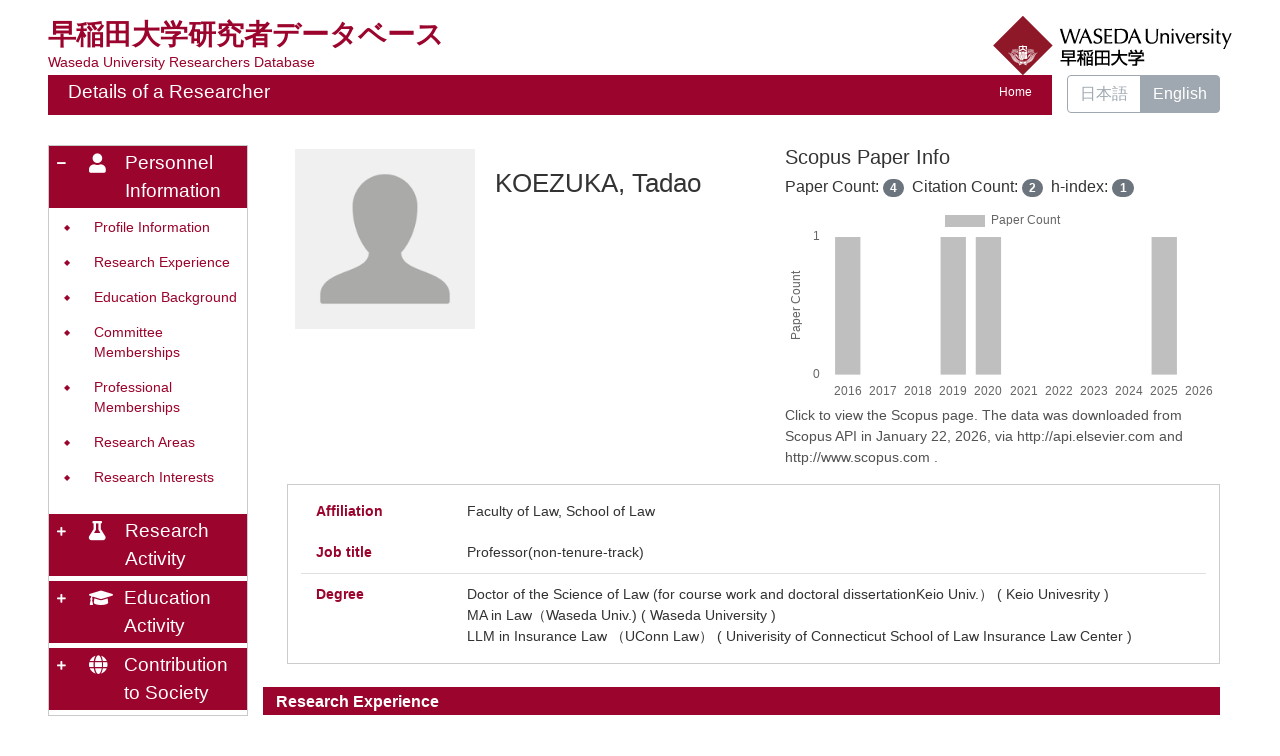

--- FILE ---
content_type: text/html; charset=UTF-8
request_url: https://w-rdb.waseda.jp/html/100003270_en.html
body_size: 128085
content:
<!DOCTYPE html PUBLIC "-//W3C//DTD XHTML 1.0 Strict//EN" "http://www.w3.org/TR/xhtml1/DTD/xhtml1-strict.dtd">
<html xmlns="http://www.w3.org/1999/xhtml" xml:lang="en" lang="en">
<head>
<meta content="text/html; charset=UTF-8" http-equiv="Content-Type" />
<meta content="text/css" http-equiv="Content-Style-Type" />
<meta content="IE=edge" http-equiv="x-ua-compatible" />
<meta content="width=device-width,initial-scale=1.0" name="viewport" />
<meta content="no-cache" http-equiv="Pragma" />
<meta content="no-cache" http-equiv="Cache-Control" />
<META CONTENT="NOARCHIVE" NAME="ROBOTS" />
<title>Details of a Researcher - KOEZUKA, Tadao</title>
<link href="/uedb/css/fontawesome-free-5.15.1-web/css/all.min.css" type="text/css" rel="stylesheet" />
<link href="/uedb/css/bootstrap-4.6.0-dist/css/bootstrap.min.css" type="text/css" rel="stylesheet" />
<link href="/uedb/css/style.css" type="text/css" rel="stylesheet" />
<link href="/uedb/css/soran.css" type="text/css" rel="stylesheet" />
<script src="/uedb/js/jquery.js" type="text/javascript" language="javascript">
<!--script-->
</script>
<script src="/uedb/js/popper.js" type="text/javascript" language="javascript">
<!--script-->
</script>
<script src="/uedb/css/bootstrap-4.6.0-dist/js/bootstrap.min.js" type="text/javascript" language="javascript">
<!--script-->
</script>
<script src="/uedb/js/Chart.js" type="text/javascript" language="javascript">
<!--script-->
</script>
<script src="/uedb/js/chartjs-plugin-datalabels.min.js" type="text/javascript" language="javascript">
<!--script-->
</script>
<script src="/uedb/js/responsive.js" type="text/javascript" language="javascript">
<!--script-->
</script>
<script src="/uedb/js/chart-custom.js" type="text/javascript" language="javascript">
<!--script-->
</script>
<script type="text/javascript">
          <!--
        
          jQuery.noConflict();
          jQuery(function() {
// ### 2022/08/08 kumagai add start
            // 表示件数超過のNewsは非表示
            jQuery('.news_display').hide();
// ### 2022/08/08 kumagai add end

            jQuery('.hidden_detail').toggle();
           
           // メニュー閉処理 .dropdown-menu a は閉じる 
           jQuery('.dropdown-menu a').on('click', function () {
             jQuery('.navbar-collapse').collapse('hide');
            });
           jQuery('#menuClose').on('click', function () {
             jQuery('.navbar-collapse').collapse('hide');
           });
           
           var pagetop = jQuery('#page_top');   
           pagetop.hide();
           jQuery(window).scroll(function () {
           if (jQuery(this).scrollTop() > 100) {  //100pxスクロールしたら表示
               pagetop.fadeIn();
           } else {
              pagetop.fadeOut();
           }
          });
           pagetop.on('click', function () {
           jQuery('body,html').animate({
               scrollTop: 0
           }, 500); //0.5秒かけてトップへ移動
              return false;
           });
           
           
            jQuery('.open_button_ja').on('click',function(){
              var buttonName = jQuery(this).text();
              changeDetail(jQuery(this).attr('id'));
              if(buttonName.indexOf('全件表示') > -1){
                  jQuery(this).text('▲一部表示に戻す');
              }else{
                  jQuery(this).text('▼全件表示');
              }
            });
            jQuery('.open_button_en').on('click',function(){
              var buttonName = jQuery(this).text();
              changeDetail(jQuery(this).attr('id'));
              if(buttonName.indexOf('display all') > -1){
                  jQuery(this).text('▲display part');
              }else{
                  jQuery(this).text('▼display all');
              }
            });
            function changeDetail(labelName) {
              jQuery('#' + labelName).children('ul').children('.hidden_detail').toggle();
            }
// ### 2022/04/26 kumagai add start
            // 左メニューの+/-記号
            jQuery('#sidebar .side-group').on('click', function () {
              if (!jQuery(this).attr('data-toggle')) {
                return;
              };

              // 連打対策
              if (!jQuery(this).parents('ul').parent().children('ul').hasClass("collapsing")){
                jQuery('#sidebar .fa-minus').toggleClass("fa-plus").toggleClass("fa-minus");
                if (!jQuery(this).parents('ul').parent().children('.collapse').hasClass('show')){
                  jQuery(this).children('.fa-plus').toggleClass("fa-plus").toggleClass("fa-minus");
                }
              };
            });

            // モバイルメニューの+/-記号
            jQuery('#hamburger .side-group').on('click', function () {
              // 連打対策
              if (!jQuery(this).parents('ul').parent().children('ul').hasClass("collapsing")){
                jQuery(this).children('.fa-plus, .fa-minus').toggleClass("fa-plus").toggleClass("fa-minus");
              };
            });
// ### 2022/04/26 kumagai add end
// ### 2022/08/05 kumagai add start
            // News表示件数切り替え
            jQuery('#news_display_on').on('click', function() {
              jQuery('.news_display').show();
              jQuery('#news_display_off').show();
              jQuery('#news_display_on').hide();
            });
            jQuery('#news_display_off').on('click', function() {
              jQuery('.news_display').hide();
              jQuery('#news_display_off').hide();
              jQuery('#news_display_on').show();
            });
// ### 2022/08/05 kumagai add end
          });
          function init()
          {
          }

          // 概要項目の表示・非表示の切り替え
                    function toggleAccordion(gaiyoDetailId, gaiyoIconId) {
                        var detailClasses = window.document.getElementById(gaiyoDetailId).classList;
                        var iconClasses = window.document.getElementById(gaiyoIconId).classList;
                        if (detailClasses.contains("is-none-disp-gaiyo")) {
                            detailClasses.remove("is-none-disp-gaiyo");
                            detailClasses.add("is-disp-gaiyo");
                            iconClasses.remove("fa-caret-right");
                            iconClasses.add("fa-caret-down");
                        } else {
                            detailClasses.add("is-none-disp-gaiyo");
                            detailClasses.remove("is-disp-gaiyo");
                            iconClasses.add("fa-caret-right");
                            iconClasses.remove("fa-caret-down");
                        }
                    }

          function changeDivDispSub(labelname, setval)
          {
            var divplus = window.document.getElementById(labelname + "_div_plus");
            var divminus = window.document.getElementById(labelname + "_div_minus");
            var inutelements = window.document.getElementsByName(labelname + "_hid");

            if (divplus != null && divminus != null && inutelements != null) {
              var inputobj = inutelements.item(0);
              if(setval == "1") {
                divplus.style.display = "none";
                divminus.style.display = "block";
                inputobj.value = "1";
              } else {
                divplus.style.display = "block";
                divminus.style.display = "none";
                inputobj.value = "0";
              }
            }
          }

          function jumpDivDispSub(labelname, setval)
          {
            var divplus = window.document.getElementById(labelname + "_div_plus");
            var divminus = window.document.getElementById(labelname + "_div_minus");
            var inutelements = window.document.getElementsByName(labelname + "_hid");

            if (divplus != null && divminus != null && inutelements != null) {
              var inputobj = inutelements.item(0);
              if(setval == "1") {
                divplus.style.display = "none";
                divminus.style.display = "block";
                inputobj.value = "1";
              } else {
                divplus.style.display = "block";
                divminus.style.display = "none";
                inputobj.value = "0";
              }

              if (window.document.getElementById(labelname + "_2") != null){
                if (isSmartPhone()) {
                  hideMobileMenu();
                }
                location.hash = "";
                location.hash = labelname + "_2";
              }
            }
          }
          function jumpDiv(labelname){
            var div = window.document.getElementById(labelname);
            if (div != null){
                          if (isSmartPhone()) {
                              hideMobileMenu();
                          }
              location.hash = "";
              location.hash = labelname
            } 
          }

          function checkElement(labelname)
          {
            if (window.document.getElementById(labelname + "_div_plus") == null) {
              return false;
            }
            else {
              return true;
            }
          }
          
         
          -->
        </script>
<script xmlns="" type="text/javascript">
      var _paq = _paq || [];
      _paq.push(['setCustomVariable', 1, 'ページ表示言語', 'en', 'page']);
      
      _paq.push(['setCustomVariable', 2, '研究者名', '肥塚　肇雄（id:100003270）', 'page']);
      _paq.push(['setCustomVariable', 3, '所属組織名', '早稲田大学 法学学術院 法学部', 'page']), 
      _paq.push(['setCustomVariable', 5, '制御情報', 'en|100003270|肥塚　肇雄|0000000|早稲田大学|0000004|法学学術院|0000020|法学部||||', 'page']);
      
      _paq.push(["trackPageView"]);
      _paq.push(["enableLinkTracking"]);

      (function() {
        
        if (document.location.hostname.match(/^(127\.|169\.254\.|192\.168|10\.|172\.(1[6-9]|2[0-9]|3[01])\.)/)) {
          return;
        }
        var u="https://webanalytics.sra-tohoku.jp/piwik/";
        _paq.push(["setTrackerUrl", u+"piwik.php"]);
        _paq.push(["setSiteId", "25"]);
        var d=document, g=d.createElement("script"), s=d.getElementsByTagName("script")[0]; g.type="text/javascript";
        g.defer=true; g.async=true; g.src=u+"piwik.js"; s.parentNode.insertBefore(g,s);
      })();
    </script>
</head>
<body onload="javascript:init()">
<div id="wrapper" class="container-fluid pr-lg-5 pl-lg-5 pr-3 pl-3 pt-3">
<div id="header">
<div class="row">
<div class="col-lg-12 d-none d-lg-block">
<div class="title-area">
<a href="/index-e.jsp" id="text-decoration-none">
<div class="soran-title-ja">早稲田大学研究者データベース</div>
<div class="soran-title-ja-small">Waseda University Researchers Database</div>
</a>
<a href="https://www.waseda.jp/top/en/" id="text-decoration-none" class="float-right">
<img alt="Back to DB-Spiral Univ." src="/uedb/image/soran4.png" class="img-fluid" />
</a>
</div>
<div class="title title-lang-tablet">
<div>
<p>Details of a Researcher</p>
<ul>
<li class="home__link">
<a href="/index-e.jsp">Home</a>
</li>
</ul>
</div>
</div>
<div class="header-bar btn-group">
<label class="btn radio-btn">
<a href="/html/100003270_ja.html">日本語</a>
</label>
<label class="btn radio-btn active">
<a href="#">English</a>
</label>
</div>
</div>
<div class="col-12 d-block d-lg-none ml-3 detail-icon-block-min-height">
<a href="/index-e.jsp" id="text-decoration-none">
<span class="soran-title-ja">早稲田大学研究者データベース</span>
<div class="soran-title-ja-small">Waseda University Researchers Database</div>
</a>
<nav class="col-12 navbar fixed-top">
<div>
<span />
</div>
<button aria-label="Detail Navigation" aria-expanded="false" aria-controls="navbarNavDropdown" data-target="#dropdownMenuList" data-toggle="collapse" class="btn float-right soran-btn-menu-color nav-item" type="button">
<i class="navbar-toggler-icon dropdown-toggler-icon">
<span />
</i>
<div class="soran-btn-menu-font">Menu</div>
</button>
<div id="dropdownMenuList" class="collapse navbar-collapse">
<ul class="nav navbar-nav">
<div class="border bg-light">
<li>
<a href="/html/100003270_ja.html" class="dropdown-item">
<span id="soran-menu-item-font">Japanese Page</span>
</a>
</li>
<li>
<a href="https://www.waseda.jp/top/en/" class="dropdown-item">
<span id="soran-menu-item-font">Back to Waseda Univ.</span>
</a>
</li>
<li>
<a href="/index-e.jsp" class="dropdown-item">
<span id="soran-menu-item-font">Waseda University Researchers Database</span>
</a>
</li>
</div>
<li class="border-bottom border-white">
<a aria-expanded="false" aria-haspopup="true" data-toggle="dropdown" role="button" id="soran-menu-item-text-color" href="#" class="nav-link dropdown-toggle">
<span class="fa fa-user pl-3 pr-3" />
                Personnel Information ▼
              </a>
<div aria-labelledby="navbarDropdown" class="dropdown-menu bg-light">
<a href="javascript:jumpDiv('contents');" class="dropdown-item">
<span id="soran-menu-symbol-item-font">◆</span>
<span id="soran-menu-item-font">Profile Information</span>
</a>
<a href="javascript:jumpDivDispSub('item_gkgai_rykrk', 1);" class="dropdown-item">
<span id="soran-menu-symbol-item-font">◆</span>
<span id="soran-menu-item-font">Research Experience</span>
</a>
<a href="javascript:jumpDivDispSub('item_univ', 1);" class="dropdown-item">
<span id="soran-menu-symbol-item-font">◆</span>
<span id="soran-menu-item-font">Education Background</span>
</a>
<a href="javascript:jumpDivDispSub('item_gkkai_iinkai', 1);" class="dropdown-item">
<span id="soran-menu-symbol-item-font">◆</span>
<span id="soran-menu-item-font">Committee Memberships</span>
</a>
<a href="javascript:jumpDivDispSub('item_szk_gkkai', 1);" class="dropdown-item">
<span id="soran-menu-symbol-item-font">◆</span>
<span id="soran-menu-item-font">Professional Memberships</span>
</a>
<a href="javascript:jumpDivDispSub('item_kaknh_bnrui', 1);" class="dropdown-item">
<span id="soran-menu-symbol-item-font">◆</span>
<span id="soran-menu-item-font">Research Areas</span>
</a>
<a href="javascript:jumpDivDispSub('item_kenkyu_keyword', 1);" class="dropdown-item">
<span id="soran-menu-symbol-item-font">◆</span>
<span id="soran-menu-item-font">Research Interests</span>
</a>
</div>
</li>
<li class="border-bottom border-white">
<a aria-expanded="false" aria-haspopup="true" data-toggle="dropdown" role="button" id="soran-menu-item-text-color" href="#" class="nav-link dropdown-toggle">
<span class="fa fa-flask pl-3 pr-3" />
                Research Activity ▼
              </a>
<div aria-labelledby="navbarDropdown" class="dropdown-menu bg-light">
<a href="javascript:jumpDivDispSub('item_ronbn', 1);" class="dropdown-item">
<span id="soran-menu-symbol-item-font">◆</span>
<span id="soran-menu-item-font">Papers</span>
</a>
<a href="javascript:jumpDivDispSub('item_chosho', 1);" class="dropdown-item">
<span id="soran-menu-symbol-item-font">◆</span>
<span id="soran-menu-item-font">Books and Other Publications</span>
</a>
<a href="javascript:jumpDivDispSub('item_knkyu_prsn', 1);" class="dropdown-item">
<span id="soran-menu-symbol-item-font">◆</span>
<span id="soran-menu-item-font">Presentations</span>
</a>
<a href="javascript:jumpDivDispSub('item_kaknh_get', 1);" class="dropdown-item">
<span id="soran-menu-symbol-item-font">◆</span>
<span id="soran-menu-item-font">Research Projects</span>
</a>
<a href="javascript:jumpDivDispSub('item_sosetu', 1);" class="dropdown-item">
<span id="soran-menu-symbol-item-font">◆</span>
<span id="soran-menu-item-font">Misc</span>
</a>
</div>
</li>
<li class="border-bottom border-white">
<a aria-expanded="false" aria-haspopup="true" data-toggle="dropdown" role="button" id="soran-menu-item-text-color" href="#" class="nav-link dropdown-toggle">
<span class="fa fa-graduation-cap pl-3 pr-3" />
                Education Activity ▼
              </a>
<div aria-labelledby="navbarDropdown" class="dropdown-menu bg-light">
<a href="javascript:jumpDivDispSub('item_syllabus', 1);" class="dropdown-item">
<span id="soran-menu-symbol-item-font">◆</span>
<span id="soran-menu-item-font">Syllabus</span>
</a>
</div>
</li>
<li class="border-bottom border-white">
<a aria-expanded="false" aria-haspopup="true" data-toggle="dropdown" role="button" id="soran-menu-item-text-color" href="#" class="nav-link dropdown-toggle">
<span class="fa fa-globe pl-3 pr-3" />
                Contribution to Society ▼
              </a>
<div aria-labelledby="navbarDropdown" class="dropdown-menu bg-light">
<a href="javascript:jumpDivDispSub('item_gkgai_katsudo', 1);" class="dropdown-item">
<span id="soran-menu-symbol-item-font">◆</span>
<span id="soran-menu-item-font">Social Activities</span>
</a>
<a href="javascript:jumpDivDispSub('item_kentan', 1);" class="dropdown-item">
<span id="soran-menu-symbol-item-font">◆</span>
<span id="soran-menu-item-font">Sub-affiliation</span>
</a>
</div>
</li>
<li>
<button id="menuClose" class="close" type="button">&times;</button>
</li>
</ul>
</div>
</nav>
</div>
</div>
</div>
<div id="mobile-lastModified" class="col-lg-12 d-block d-lg-none">
<p class="date">Updated on 2026/01/23</p>
</div>
<div id="page_top">
<a href="#">
<span />
</a>
</div>
<div id="contents" class="d-flex col-lg-12 pt-lg-3 mt-2 pr-0 pl-0">
<div style="padding-right:0px;" id="sidebar" class="d-none d-lg-block col-lg-2 pl-0">
<div class="data">
<div style="display:block;" id="sub_basic_div_minus">
<ul style="margin-bottom: 5px;">
<li style="cursor: pointer;" data-target="#sidebar_menu_basic" data-toggle="collapse" class="side-group">
<div style="float: left; margin-top: 7px; margin-left: -4px; " class="fa fa-minus">
<span />
</div>
<div>
<p class="d-flex">
<span class="fa fa-user pt-1">　</span>Personnel Information</p>
</div>
</li>
</ul>
<ul data-parent="#sidebar" class="collapse show" id="sidebar_menu_basic">
<li class="side-contents">
<div class="point">◆</div>
<p>
<a href="javascript:jumpDiv('contents');">Profile Information</a>
</p>
</li>
<li class="side-contents">
<div class="point">◆</div>
<p>
<a href="javascript:jumpDivDispSub('item_gkgai_rykrk', 1);">
	Research Experience
	</a>
</p>
</li>
<li class="side-contents">
<div class="point">◆</div>
<p>
<a href="javascript:jumpDivDispSub('item_univ', 1);">
	Education Background
	</a>
</p>
</li>
<li class="side-contents">
<div class="point">◆</div>
<p>
<a href="javascript:jumpDivDispSub('item_gkkai_iinkai', 1);">
	Committee Memberships
	</a>
</p>
</li>
<li class="side-contents">
<div class="point">◆</div>
<p>
<a href="javascript:jumpDivDispSub('item_szk_gkkai', 1);">
	Professional Memberships
	</a>
</p>
</li>
<li class="side-contents">
<div class="point">◆</div>
<p>
<a href="javascript:jumpDivDispSub('item_kaknh_bnrui', 1);">
	Research Areas
	</a>
</p>
</li>
<li class="side-contents">
<div class="point">◆</div>
<p>
<a href="javascript:jumpDivDispSub('item_kenkyu_keyword', 1);">
	Research Interests
	</a>
</p>
</li>
</ul>
</div>
<div style="display:block;" id="sub_research_div_minus">
<ul style="margin-bottom: 5px;">
<li style="cursor: pointer;" data-target="#sidebar_menu_research" data-toggle="collapse" class="side-group">
<div style="float: left; margin-top: 7px; margin-left: -4px; " class="fa fa-plus">
<span />
</div>
<p class="d-flex">
<span class="fa fa-flask pt-1">　</span>Research Activity</p>
</li>
</ul>
<ul data-parent="#sidebar" class="collapse" id="sidebar_menu_research">
<li class="side-contents">
<div class="point">◆</div>
<p>
<a href="javascript:jumpDivDispSub('item_ronbn', 1);">
	Papers
	</a>
</p>
</li>
<li class="side-contents">
<div class="point">◆</div>
<p>
<a href="javascript:jumpDivDispSub('item_chosho', 1);">
	Books and Other Publications
	</a>
</p>
</li>
<li class="side-contents">
<div class="point">◆</div>
<p>
<a href="javascript:jumpDivDispSub('item_knkyu_prsn', 1);">
	Presentations
	</a>
</p>
</li>
<li class="side-contents">
<div class="point">◆</div>
<p class="fix-width">
<a href="javascript:jumpDivDispSub('item_kaknh_get', 1);">
	Research Projects
	</a>
</p>
</li>
<li class="side-contents">
<div class="point">◆</div>
<p>
<a href="javascript:jumpDivDispSub('item_sosetu', 1);">
	Misc
	</a>
</p>
</li>
</ul>
</div>
<div style="display:block;" id="sub_education_div_minus">
<ul style="margin-bottom: 5px;">
<li style="cursor: pointer;" data-target="#sidebar_menu_education" data-toggle="collapse" class="side-group">
<div style="float: left; margin-top: 7px; margin-left: -4px; " class="fa fa-plus">
<span />
</div>
<p class="d-flex">
<span class="fa fa-graduation-cap pt-1 adj_small">　</span>Education Activity</p>
</li>
</ul>
<ul data-parent="#sidebar" class="collapse" id="sidebar_menu_education">
<li class="side-contents">
<div class="point">◆</div>
<p>
<a href="javascript:jumpDivDispSub('item_syllabus', 1);">
	Syllabus
	</a>
</p>
</li>
</ul>
</div>
<div style="display:block;" id="sub_contribution_div_minus">
<ul style="margin-bottom: 5px;">
<li style="cursor: pointer;" data-target="#sidebar_menu_contribution" data-toggle="collapse" class="side-group">
<div style="float: left; margin-top: 7px; margin-left: -4px; " class="fa fa-plus">
<span />
</div>
<p class="d-flex">
<span class="fa fa-globe pt-1 adj_small">　</span>Contribution to Society</p>
</li>
</ul>
<ul data-parent="#sidebar" class="collapse" id="sidebar_menu_contribution">
<li class="side-contents">
<div class="point">◆</div>
<p>
<a href="javascript:jumpDivDispSub('item_gkgai_katsudo', 1);">
	Social Activities
	</a>
</p>
</li>
<li class="side-contents">
<div class="point">◆</div>
<p>
<a href="javascript:jumpDivDispSub('item_kentan', 1);">
	Sub-affiliation
	</a>
</p>
</li>
</ul>
</div>
</div>
<p class="date">Updated on 2026/01/23</p>
</div>
<div id="main" class="col-lg-10 col-sm-12">
<div style="display:block;" id="inf_basic_div_minus">
<div style="display:none;" id="inf_basic_div_plus">
<input value="1" name="inf_basic_hid" type="hidden" />
</div>
<div style="display:block;" id="inf_basic_div_minus">
<div class="photo_name ml-lg-4">
<div class="photo">
<p class="p-md-1 ml-1 mb-1">
<img class="photo" alt="写真a" src="/html/img/100003270" />
</p>
</div>
<div style="float:left;" class="psn-name">
<div class="name-kna">&nbsp;</div>
<div class="name-gng">KOEZUKA, Tadao</div>
<div class="name-rmn">&nbsp;</div>
</div>
<script type="text/javascript">
            
              jQuery(function() {
                viewDetailChart(
                  convertLineData('2016:1/2019:1/2020:1/2025:1', 11),
                  convertLineData('2016:1/2019:0/2020:1/2025:0',  11), 'en')
              });
            
            </script>
<div class="chart_area" id="scopus_chart_area">
<a style="color:inherit;" target="_blank" href="https://www.scopus.com/authid/detail.uri?authorId=57195969928">
<div class="chart_area">
<h5>Scopus Paper Info <small class="count-period">&nbsp;</small>
</h5>
<h6>

              Paper Count: <span class="badge badge-pill badge-secondary total-count">4</span>&nbsp;
              Citation Count: <span class="badge badge-pill badge-secondary citation-count">2</span>&nbsp;
              h-index: <span class="badge badge-pill badge-secondary h-index">1</span>
</h6>
<div class="chart-container">
<canvas class="chart" id="chart" />
</div>
<div class="citation_comment">
<p>Click to view the Scopus page. The data was downloaded from Scopus API in January 22, 2026, via http://api.elsevier.com and http://www.scopus.com .</p>
</div>
</div>
</a>
</div>
</div>
<div>
<div class="text ml-lg-4">
<div class="cv_item_frame">
<div class="psninfo-row d-md-flex border-bottom-0">
<div class="col-12 col-md-2 psninfo-rowtext-color psninfo-rowtext-size">Affiliation</div>
<div class="col-12 col-md-10 psninfo-rowtext-size">Faculty of Law, School of Law</div>
</div>
<div class="psninfo-row d-md-flex">
<div class="col-12 col-md-2 psninfo-rowtext-color psninfo-rowtext-size">Job title</div>
<div class="col-12 col-md-10 psninfo-rowtext-size">Professor(non-tenure-track)</div>
</div>
<div class="psninfo-row d-md-flex">
<div class="col-12 col-md-2 psninfo-rowtext-color psninfo-rowtext-size">Degree</div>
<div class="col-12 col-md-10 psninfo-rowtext-size">Doctor of the Science of Law (for course work and doctoral dissertationKeio Univ.） (  Keio Univesrity )<br>MA in Law（Waseda Univ.) (  Waseda University )<br>LLM in Insurance Law （UConn Law） (  Univerisity of Connecticut School of Law Insurance Law Center )</div>
</div>
</div>
</div>
</div>
</div>
<div class="text">
<div style="display:none;" id="item_gkgai_rykrk_div_plus">
<input value="1" name="item_gkgai_rykrk_hid" type="hidden" />
<h3 id="item_gkgai_rykrk_1">
<span class="left">
	Research Experience
	</span>
</h3>
</div>
<div style="display:block;" id="item_gkgai_rykrk_div_minus">
<h3 id="item_gkgai_rykrk_2">
<span class="left">
	Research Experience
	</span>
</h3>
<div id="gkgai_rykrk">
<ul class="ml-lg-4">
<li>
<div class="cv_item_frame">
<div class="ym_en">2023.04</div>
<div class="tilde">-</div>
<div class="ym_en">Now</div>
<p class="contents inline-block">Keio University
				&nbsp;
				Faculty of Law
				&nbsp;
				Part-time Lecture</p>
</div>
</li>
<li>
<div class="cv_item_frame">
<div class="ym_en">2022.04</div>
<div class="tilde">-</div>
<div class="ym_en">Now</div>
<p class="contents inline-block">Kagawa University
				&nbsp;
				Faculty of Law
				&nbsp;
				Part-time Lecture</p>
</div>
</li>
<li>
<div class="cv_item_frame">
<div class="ym_en">2022.04</div>
<div class="tilde">-</div>
<div class="ym_en">2024.03</div>
<p class="contents inline-block">Kagawa University</p>
</div>
</li>
<li>
<div class="cv_item_frame">
<div class="ym_en">2020.04</div>
<div class="tilde">-</div>
<div class="ym_en">2022.03</div>
<p class="contents inline-block">National Institute of Technology, Kagawa College</p>
</div>
</li>
<li>
<div class="cv_item_frame">
<div class="ym_en">2019.04</div>
<div class="tilde">-</div>
<div class="ym_en">2022.03</div>
<p class="contents inline-block">Meiji University</p>
</div>
</li>
<li class="hidden_detail">
<div class="cv_item_frame">
<div class="ym_en">2017.04</div>
<div class="tilde">-</div>
<div class="ym_en">2022.03</div>
<p class="contents inline-block">The Open University of Japan
				&nbsp;
				Kagawa Learning Center
				&nbsp;
				Visiting Professor</p>
</div>
</li>
<li class="hidden_detail">
<div class="cv_item_frame">
<div class="ym_en">2007.10</div>
<div class="tilde">-</div>
<div class="ym_en">2022.03</div>
<p class="contents inline-block">Kagawa University
				&nbsp;
				Faculty of Law
				&nbsp;
				Professor</p>
</div>
</li>
<li class="hidden_detail">
<div class="cv_item_frame">
<div class="ym_en">2014.04</div>
<div class="tilde">-</div>
<div class="ym_en">2021.12</div>
<p class="contents inline-block">弁護士登録
				&nbsp;
				佐野・吉田法律事務所、小早川法律事務所
				&nbsp;
				客員弁護士</p>
</div>
</li>
<li class="hidden_detail">
<div class="cv_item_frame">
<div class="ym_en">2019.09</div>
<div class="tilde">-</div>
<div class="ym_en">2021.03</div>
<p class="contents inline-block">Kagawa University</p>
</div>
</li>
<li class="hidden_detail">
<div class="cv_item_frame">
<div class="ym_en">2016.04</div>
<div class="tilde">-</div>
<div class="ym_en">2018.03</div>
<p class="contents inline-block">Kagawa University</p>
</div>
</li>
<li class="hidden_detail">
<div class="cv_item_frame">
<div class="ym_en">2012.04</div>
<div class="tilde">-</div>
<div class="ym_en">2014.03</div>
<p class="contents inline-block">Kagawa University
				&nbsp;
				Faculty of Law</p>
</div>
</li>
<li class="hidden_detail">
<div class="cv_item_frame">
<div class="ym_en">2011.02</div>
<div class="tilde">-</div>
<div class="ym_en">2011.06</div>
<p class="contents inline-block">University of Connecticut
				&nbsp;
				School of Law, Insurance Law Center
				&nbsp;
				Visiting Scholar</p>
</div>
</li>
<li class="hidden_detail">
<div class="cv_item_frame">
<div class="ym_en">2009.01</div>
<div class="tilde">-</div>
<div class="ym_en">2009.03</div>
<p class="contents inline-block">Kagawa University</p>
</div>
</li>
<li class="hidden_detail">
<div class="cv_item_frame">
<div class="ym_en">2007.04</div>
<div class="tilde">-</div>
<div class="ym_en">2009.03</div>
<p class="contents inline-block">Konan University
				&nbsp;
				Faculty of Law</p>
</div>
</li>
<li class="hidden_detail">
<div class="cv_item_frame">
<div class="ym_en">2004.04</div>
<div class="tilde">-</div>
<div class="ym_en">2009.03</div>
<p class="contents inline-block">Takamatsu University
				&nbsp;
				Faculty of Business Administration</p>
</div>
</li>
<li class="hidden_detail">
<div class="cv_item_frame">
<div class="ym_en">2007.04</div>
<div class="tilde">-</div>
<div class="ym_en">2007.09</div>
<p class="contents inline-block">Kagawa University
				&nbsp;
				Faculty of Law
				&nbsp;
				Associate Professor</p>
</div>
</li>
<li class="hidden_detail">
<div class="cv_item_frame">
<div class="ym_en">2003.04</div>
<div class="tilde">-</div>
<div class="ym_en">2007.03</div>
<p class="contents inline-block">Kagawa University
				&nbsp;
				Faculty of Law
				&nbsp;
				Associate Professor</p>
</div>
</li>
<li class="hidden_detail">
<div class="cv_item_frame">
<div class="ym_en">2003.08</div>
<div class="tilde">-</div>
<div class="ym_en">2003.09</div>
<p class="contents inline-block">University of Connecticut
				&nbsp;
				School- of Law, Insurance Law Center
				&nbsp;
				Visiting Scholar</p>
</div>
</li>
<li class="hidden_detail">
<div class="cv_item_frame">
<div class="ym_en">2000.10</div>
<div class="tilde">-</div>
<div class="ym_en">2003.03</div>
<p class="contents inline-block">Shimonoseki City University
				&nbsp;
				Faculty of Economics
				&nbsp;
				Professor</p>
</div>
</li>
<li class="hidden_detail">
<div class="cv_item_frame">
<div class="ym_en">1998.10</div>
<div class="tilde">-</div>
<div class="ym_en">2000.09</div>
<p class="contents inline-block">Shimonoseki City University
				&nbsp;
				Faculty of Economics
				&nbsp;
				Associate Professor</p>
</div>
</li>
<li class="hidden_detail">
<div class="cv_item_frame">
<div class="ym_en">1997.04</div>
<div class="tilde">-</div>
<div class="ym_en">1998.09</div>
<p class="contents inline-block">Shimonoseki City University
				&nbsp;
				Faculty of Economics
				&nbsp;
				Full-time Lecture</p>
</div>
</li>
<li class="hidden_detail">
<div class="cv_item_frame">
<div class="ym_en">1995.04</div>
<div class="tilde">-</div>
<div class="ym_en">1997.03</div>
<p class="contents inline-block">税務大学校
				&nbsp;
				東京研修所
				&nbsp;
				非常勤講師（「会社法」）</p>
</div>
</li>
</ul>
</div>
<p>
<a id="gkgai_rykrk" class="open_button_en ml-md-4" href="javascript:void(0);">▼display all</a>
</p>
</div>
</div>
<div class="text">
<div style="display:none;" id="item_univ_div_plus">
<input value="1" name="item_univ_hid" type="hidden" />
<h3 id="item_univ_1">
<span class="left">
	Education Background
	</span>
</h3>
</div>
<div style="display:block;" id="item_univ_div_minus">
<h3 id="item_univ_2">
<span class="left">
	Education Background
	</span>
</h3>
<div id="univ">
<ul class="ml-lg-4">
<li>
<div class="cv_item_frame">
<div class="ym_en">　</div>
<div class="tilde">-</div>
<div class="ym_en">1997</div>
<p class="contents inline-block">Keio University
				&nbsp;
			Graduate School, Division of Law
				&nbsp;
			Civil Law
				&nbsp;
			</p>
</div>
</li>
<li>
<div class="cv_item_frame">
<div class="ym_en">　</div>
<div class="tilde">-</div>
<div class="ym_en">1997</div>
<p class="contents inline-block">Keio University
				&nbsp;
			Graduate School of Law
				&nbsp;
			</p>
</div>
</li>
<li>
<div class="cv_item_frame">
<div class="ym_en">　</div>
<div class="tilde">-</div>
<div class="ym_en">1994</div>
<p class="contents inline-block">Waseda University
				&nbsp;
			Graduate School, Division of Law
				&nbsp;
			Civil Law
				&nbsp;
			</p>
</div>
</li>
<li>
<div class="cv_item_frame">
<div class="ym_en">　</div>
<div class="tilde">-</div>
<div class="ym_en">1994</div>
<p class="contents inline-block">Waseda University
				&nbsp;
			</p>
</div>
</li>
<li>
<div class="cv_item_frame">
<div class="ym_en">　</div>
<div class="tilde">-</div>
<div class="ym_en">1984</div>
<p class="contents inline-block">Chuo University
				&nbsp;
			Faculty of Law
				&nbsp;
			Department of Law
				&nbsp;
			</p>
</div>
</li>
<li class="hidden_detail">
<div class="cv_item_frame">
<div class="ym_en">　</div>
<div class="tilde">-</div>
<div class="ym_en">1984</div>
<p class="contents inline-block">Chuo University
				&nbsp;
			Faculty of Law
				&nbsp;
			Department of Law
				&nbsp;
			</p>
</div>
</li>
</ul>
</div>
<p>
<a id="univ" class="open_button_en ml-md-4" href="javascript:void(0);">▼display all</a>
</p>
</div>
</div>
<div class="text">
<div style="display:none;" id="item_gkkai_iinkai_div_plus">
<input value="1" name="item_gkkai_iinkai_hid" type="hidden" />
<h3 id="item_gkkai_iinkai_1">
<span class="left">
	Committee Memberships
	</span>
</h3>
</div>
<div style="display:block;" id="item_gkkai_iinkai_div_minus">
<h3 id="item_gkkai_iinkai_2">
<span class="left">
	Committee Memberships
	</span>
</h3>
<div id="gkkai_iinkai">
<ul class="ml-lg-4">
<li>
<div class="cv_item_frame">
<div class="ym_en">2024.10</div>
<div class="tilde">-</div>
<div class="ym_en">Now</div>
<p class="contents inline-block">日本保険学会&nbsp;
			理事長</p>
</div>
</li>
<li>
<div class="cv_item_frame">
<div class="ym_en">2023.11</div>
<div class="tilde">-</div>
<div class="ym_en">Now</div>
<p class="contents inline-block">日本遠隔医療学会&nbsp;
			遠隔医療の法規制度分科会、共同分科会長</p>
</div>
</li>
<li>
<div class="cv_item_frame">
<div class="ym_en">2023.08</div>
<div class="tilde">-</div>
<div class="ym_en">Now</div>
<p class="contents inline-block">International Insurance Law Association&nbsp;
			Board Member</p>
</div>
</li>
<li>
<div class="cv_item_frame">
<div class="ym_en">2023.05</div>
<div class="tilde">-</div>
<div class="ym_en">Now</div>
<p class="contents inline-block">日本交通法学会&nbsp;
			理事</p>
</div>
</li>
<li>
<div class="cv_item_frame">
<div class="ym_en">2022.06</div>
<div class="tilde">-</div>
<div class="ym_en">Now</div>
<p class="contents inline-block">日本賠償科学会&nbsp;
			監事</p>
</div>
</li>
<li class="hidden_detail">
<div class="cv_item_frame">
<div class="ym_en">2022.04</div>
<div class="tilde">-</div>
<div class="ym_en">Now</div>
<p class="contents inline-block">公益財団法人 交通事故紛争処理センター&nbsp;
			判例調査専門委員</p>
</div>
</li>
<li class="hidden_detail">
<div class="cv_item_frame">
<div class="ym_en">2020.12</div>
<div class="tilde">-</div>
<div class="ym_en">Now</div>
<p class="contents inline-block">香川県&nbsp;
			自動運転に関するＷＧ（ワーキンググループ）委員</p>
</div>
</li>
<li class="hidden_detail">
<div class="cv_item_frame">
<div class="ym_en">2019.08</div>
<div class="tilde">-</div>
<div class="ym_en">Now</div>
<p class="contents inline-block">一般社団法人 日本損害保険協会&nbsp;
			自賠責保険運用益使途選定委員</p>
</div>
</li>
<li class="hidden_detail">
<div class="cv_item_frame">
<div class="ym_en">2018.01</div>
<div class="tilde">-</div>
<div class="ym_en">Now</div>
<p class="contents inline-block">International Insurance Law Association、EU chapter&nbsp;
			Member of Editorial Board</p>
</div>
</li>
<li class="hidden_detail">
<div class="cv_item_frame">
<div class="ym_en">2018.01</div>
<div class="tilde">-</div>
<div class="ym_en">Now</div>
<p class="contents inline-block">日本弁護士連合会、弁護士費用保険に関する紛争処理機関&nbsp;
			裁定委員・見解表明担当委員</p>
</div>
</li>
<li class="hidden_detail">
<div class="cv_item_frame">
<div class="ym_en">2015.05</div>
<div class="tilde">-</div>
<div class="ym_en">Now</div>
<p class="contents inline-block">日本賠償科学会&nbsp;
			評議員</p>
</div>
</li>
<li class="hidden_detail">
<div class="cv_item_frame">
<div class="ym_en">2013</div>
<div class="tilde">-</div>
<div class="ym_en">Now</div>
<p class="contents inline-block">香川県&nbsp;
			消費生活審議会会長</p>
</div>
</li>
<li class="hidden_detail">
<div class="cv_item_frame">
<div class="ym_en">2012.02</div>
<div class="tilde">-</div>
<div class="ym_en">Now</div>
<p class="contents inline-block">一般社団法人日本損害保険協会、損害保険相談・紛争解決サポートセンター&nbsp;
			紛争解決委員</p>
</div>
</li>
<li class="hidden_detail">
<div class="cv_item_frame">
<div class="ym_en">2023.11</div>
<div class="tilde">-</div>
<div class="ym_en">2024.10</div>
<p class="contents inline-block">日本保険学会&nbsp;
			国際交流委員</p>
</div>
</li>
<li class="hidden_detail">
<div class="cv_item_frame">
<div class="ym_en">2023.11</div>
<div class="tilde">-</div>
<div class="ym_en">2024.10</div>
<p class="contents inline-block">日本保険学会&nbsp;
			学会賞選考委員</p>
</div>
</li>
<li class="hidden_detail">
<div class="cv_item_frame">
<div class="ym_en">2018.11</div>
<div class="tilde">-</div>
<div class="ym_en">2024.10</div>
<p class="contents inline-block">日本保険学会&nbsp;
			企画委員</p>
</div>
</li>
<li class="hidden_detail">
<div class="cv_item_frame">
<div class="ym_en">2015.10</div>
<div class="tilde">-</div>
<div class="ym_en">2024.10</div>
<p class="contents inline-block">日本保険学会&nbsp;
			九州部会委員</p>
</div>
</li>
<li class="hidden_detail">
<div class="cv_item_frame">
<div class="ym_en">2022.09</div>
<div class="tilde">-</div>
<div class="ym_en">2023.03</div>
<p class="contents inline-block">国土交通省・令和４年度「スマートアイランド推進実証調査」&nbsp;
			三豊市粟島スマートアイランド推進プロジェクトＮｅｘｔ協議会メンバー</p>
</div>
</li>
<li class="hidden_detail">
<div class="cv_item_frame">
<div class="ym_en">2019.04</div>
<div class="tilde">-</div>
<div class="ym_en">2023.03</div>
<p class="contents inline-block">公益財団法人 生命保険文化センター&nbsp;
			保険学セミナー大阪・法律系幹事・司会</p>
</div>
</li>
<li class="hidden_detail">
<div class="cv_item_frame">
<div class="ym_en">2017.04</div>
<div class="tilde">-</div>
<div class="ym_en">2022.10</div>
<p class="contents inline-block">日本保険学会&nbsp;
			九州部会長</p>
</div>
</li>
<li class="hidden_detail">
<div class="cv_item_frame">
<div class="ym_en">2017.06</div>
<div class="tilde">-</div>
<div class="ym_en">2022.03</div>
<p class="contents inline-block">高松市&nbsp;
			行財政改革推進委員会委員長</p>
</div>
</li>
<li class="hidden_detail">
<div class="cv_item_frame">
<div class="ym_en">2014.04</div>
<div class="tilde">-</div>
<div class="ym_en">2022.03</div>
<p class="contents inline-block">高松地方裁判所&nbsp;
			簡易裁判所判事推薦委員</p>
</div>
</li>
<li class="hidden_detail">
<div class="cv_item_frame">
<div class="ym_en">2009.04</div>
<div class="tilde">-</div>
<div class="ym_en">2022.03</div>
<p class="contents inline-block">公益財団法人 交通事故紛争処理センター&nbsp;
			高松審査会審査員</p>
</div>
</li>
<li class="hidden_detail">
<div class="cv_item_frame">
<div class="ym_en">2020.11</div>
<div class="tilde">-</div>
<div class="ym_en">2021.03</div>
<p class="contents inline-block">高松市&nbsp;
			職員採用試験＜弁護士（特定任期付職員）＞委員</p>
</div>
</li>
<li class="hidden_detail">
<div class="cv_item_frame">
<div class="ym_en">2020.07</div>
<div class="tilde">-</div>
<div class="ym_en">2021.03</div>
<p class="contents inline-block">国土交通省・令和２年度「日本版MaaS推進・支援事業」&nbsp;
			瀬戸内洋上都市ビジョン協議会委員</p>
</div>
</li>
<li class="hidden_detail">
<div class="cv_item_frame">
<div class="ym_en">2020.08</div>
<div class="tilde">-</div>
<div class="ym_en">2021.02</div>
<p class="contents inline-block">国土交通省・令和２年度「スマートアイランド推進実証調査」&nbsp;
			三豊市粟島スマートアイランド推進協議会メンバー</p>
</div>
</li>
<li class="hidden_detail">
<div class="cv_item_frame">
<div class="ym_en">2019.06</div>
<div class="tilde">-</div>
<div class="ym_en">2020.05</div>
<p class="contents inline-block">公益財団法人 暴力追放運動推進センター&nbsp;
			暴力通報相談委員</p>
</div>
</li>
<li class="hidden_detail">
<div class="cv_item_frame">
<div class="ym_en">2019.06</div>
<div class="tilde">-</div>
<div class="ym_en">2020.05</div>
<p class="contents inline-block">公益財団法人 香川県防犯協会連合会&nbsp;
			迷惑行為追放相談委員</p>
</div>
</li>
<li class="hidden_detail">
<div class="cv_item_frame">
<div class="ym_en">2019.07</div>
<div class="tilde">-</div>
<div class="ym_en">2020.03</div>
<p class="contents inline-block">高松市&nbsp;
			自主財源検討委員会委員長</p>
</div>
</li>
<li class="hidden_detail">
<div class="cv_item_frame">
<div class="ym_en">2019.06</div>
<div class="tilde">-</div>
<div class="ym_en">2020.03</div>
<p class="contents inline-block">国土交通省・令和元年度「日本版MaaS推進・支援事業」&nbsp;
			瀬戸内洋上都市ビジョン協議会委員</p>
</div>
</li>
<li class="hidden_detail">
<div class="cv_item_frame">
<div class="ym_en">2015.10</div>
<div class="tilde">-</div>
<div class="ym_en">2019.09</div>
<p class="contents inline-block">日本保険学会, 日本保険学会評議員, 評議員</p>
</div>
</li>
<li class="hidden_detail">
<div class="cv_item_frame">
<div class="ym_en">2019.03</div>
<div class="tilde">　</div>
<div class="ym_en">　</div>
<p class="contents inline-block">日本弁護士連合会&nbsp;
			第13回高校生模擬裁判選手権（四国・高松）審査委員</p>
</div>
</li>
<li class="hidden_detail">
<div class="cv_item_frame">
<div class="ym_en">2017.08</div>
<div class="tilde">-</div>
<div class="ym_en">2018.03</div>
<p class="contents inline-block">国交省＝経産省委託事業「平成29年度スマートモビリティシステム研究開発・実証事業（自動走行の民事上の責任及び社会受容性に関する研究）」&nbsp;
			有識者委員会論点ＷＧ（わーくんぐグループ）委員</p>
</div>
</li>
<li class="hidden_detail">
<div class="cv_item_frame">
<div class="ym_en">2016.09</div>
<div class="tilde">-</div>
<div class="ym_en">2017.03</div>
<p class="contents inline-block">国交省＝経産省委託事業「平成28年度スマートモビリティシステム研究開発・実証事業（自動走行の民事上の責任及び社会受容性に関する研究）」&nbsp;
			有識者委員</p>
</div>
</li>
<li class="hidden_detail">
<div class="cv_item_frame">
<div class="ym_en">2016.08</div>
<div class="tilde">-</div>
<div class="ym_en">2017.03</div>
<p class="contents inline-block">香川県&nbsp;
			自転車条例に係る研究協議会、会長代理</p>
</div>
</li>
<li class="hidden_detail">
<div class="cv_item_frame">
<div class="ym_en">2014.08</div>
<div class="tilde">-</div>
<div class="ym_en">2016.06</div>
<p class="contents inline-block">一般社団法人 日本損害保険協会&nbsp;
			ニューリスクＰＴ委員</p>
</div>
</li>
<li class="hidden_detail">
<div class="cv_item_frame">
<div class="ym_en">2015.05</div>
<div class="tilde">-</div>
<div class="ym_en">2016.04</div>
<p class="contents inline-block">独立行政法人大学評価・学位授与機構&nbsp;
			大学機関別認証評価専門委員</p>
</div>
</li>
<li class="hidden_detail">
<div class="cv_item_frame">
<div class="ym_en">2015.03</div>
<div class="tilde">-</div>
<div class="ym_en">2016.04</div>
<p class="contents inline-block">日本保険学会, 日本保険学会学会賞選考委員, 学会賞（法律学系）の選考</p>
</div>
</li>
<li class="hidden_detail">
<div class="cv_item_frame">
<div class="ym_en">2014.09</div>
<div class="tilde">-</div>
<div class="ym_en">2015.10</div>
<p class="contents inline-block">日本保険学会, 日本保険学会評議員, 評議員</p>
</div>
</li>
<li class="hidden_detail">
<div class="cv_item_frame">
<div class="ym_en">2014.05</div>
<div class="tilde">-</div>
<div class="ym_en">2015.06</div>
<p class="contents inline-block">日本賠償科学会, 日本賠償科学会評議員, 評議員</p>
</div>
</li>
<li class="hidden_detail">
<div class="cv_item_frame">
<div class="ym_en">2013.07</div>
<div class="tilde">-</div>
<div class="ym_en">2013.09</div>
<p class="contents inline-block">阿波製紙株式会社&nbsp;
			第三者調査委員会、副委員長</p>
</div>
</li>
</ul>
</div>
<p>
<a id="gkkai_iinkai" class="open_button_en ml-md-4" href="javascript:void(0);">▼display all</a>
</p>
</div>
</div>
<div class="text">
<div style="display:none;" id="item_szk_gkkai_div_plus">
<input value="1" name="item_szk_gkkai_hid" type="hidden" />
<h3 id="item_szk_gkkai_1">
<span class="left">
	Professional Memberships
	</span>
</h3>
</div>
<div style="display:block;" id="item_szk_gkkai_div_minus">
<h3 id="item_szk_gkkai_2">
<span class="left">
	Professional Memberships
	</span>
</h3>
<div id="szk_gkkai">
<ul class="ml-lg-4">
<li>
<div class="cv_item_frame">
<div class="ym_en">　</div>
<div class="tilde">　</div>
<div class="ym_en">　</div>
<p class="contents inline-block">日本遠隔医療学会</p>
</div>
</li>
<li>
<div class="cv_item_frame">
<div class="ym_en">　</div>
<div class="tilde">　</div>
<div class="ym_en">　</div>
<p class="contents inline-block">自動車技術会</p>
</div>
</li>
<li>
<div class="cv_item_frame">
<div class="ym_en">　</div>
<div class="tilde">　</div>
<div class="ym_en">　</div>
<p class="contents inline-block">日米法学会</p>
</div>
</li>
<li>
<div class="cv_item_frame">
<div class="ym_en">　</div>
<div class="tilde">　</div>
<div class="ym_en">　</div>
<p class="contents inline-block">日本賠償科学会</p>
</div>
</li>
<li>
<div class="cv_item_frame">
<div class="ym_en">　</div>
<div class="tilde">　</div>
<div class="ym_en">　</div>
<p class="contents inline-block">日本保険学会</p>
</div>
</li>
<li class="hidden_detail">
<div class="cv_item_frame">
<div class="ym_en">　</div>
<div class="tilde">　</div>
<div class="ym_en">　</div>
<p class="contents inline-block">日本私法学会</p>
</div>
</li>
<li class="hidden_detail">
<div class="cv_item_frame">
<div class="ym_en">　</div>
<div class="tilde">　</div>
<div class="ym_en">　</div>
<p class="contents inline-block">日本交通法学会</p>
</div>
</li>
</ul>
</div>
<p>
<a id="szk_gkkai" class="open_button_en ml-md-4" href="javascript:void(0);">▼display all</a>
</p>
</div>
</div>
<div class="text">
<div style="display:none;" id="item_kaknh_bnrui_div_plus">
<input value="1" name="item_kaknh_bnrui_hid" type="hidden" />
<h3 id="item_kaknh_bnrui_1">
<span class="left">
	Research Areas
	</span>
</h3>
</div>
<div style="display:block;" id="item_kaknh_bnrui_div_minus">
<h3 id="item_kaknh_bnrui_2">
<span class="left">
	Research Areas
	</span>
</h3>
</div>
<div id="kaknh_bnrui">
<ul class="ml-lg-4">
<li>
<div class="cv_item_frame">Civil law</div>
</li>
</ul>
</div>
</div>
<div class="text">
<div style="display:none;" id="item_kenkyu_keyword_div_plus">
<input value="1" name="item_kenkyu_keyword_hid" type="hidden" />
<h3 id="item_kenkyu_keyword_1">
<span class="left">
	Research Interests
	</span>
</h3>
</div>
<div style="display:block;" id="item_kenkyu_keyword_div_minus">
<h3 id="item_kenkyu_keyword_2">
<span class="left">
	Research Interests
	</span>
</h3>
<div id="kenkyu_keyword">
<ul class="ml-lg-4">
<li>
<div class="cv_item_frame">
<p class="contents inline-block">先端科学技術と法</p>
</div>
</li>
<li>
<div class="cv_item_frame">
<p class="contents inline-block">賠償科学</p>
</div>
</li>
<li>
<div class="cv_item_frame">
<p class="contents inline-block">交通法</p>
</div>
</li>
<li>
<div class="cv_item_frame">
<p class="contents inline-block">保険法</p>
</div>
</li>
</ul>
</div>
</div>
</div>&nbsp;</div>
<div style="display:block;" id="inf_research_div_minus">
<div class="text">
<div style="display:none;" id="item_ronbn_div_plus">
<input value="1" name="item_ronbn_hid" type="hidden" />
<h3 id="item_ronbn_1">
<span class="left">
	Papers
	</span>
</h3>
</div>
<div style="display:block;" id="item_ronbn_div_minus">
<h3 id="item_ronbn_2">
<span class="left">
	Papers
	</span>
</h3>
<div id="ronbn">
<ul class="ml-lg-4">
<li>
<div class="cv_item_frame">
<div class="ronbun_content">
<p class="title">「人傷一括払に基づく人傷社の保険金支払と自賠社からの自賠責保険金等の回収」</p>
<p class="contents">肥塚肇雄</p>
<p class="contents">公益財団法人交通事故紛争処理センター編『交通事故紛争解決法理の到達点』


			&nbsp;

			
					&nbsp;
				100
				-
				121
				&nbsp;2024.02</p>
<p class="contents" />
</div>
<div style="clear:both;" />
</div>
</li>
<li>
<div class="cv_item_frame">
<div class="ronbun_content">
<p class="title">
<a href="http://id.ndl.go.jp/bib/032937102" target="_blank">「運行サービスと安全性をめぐる法規制・被害者救済と課題」</a>
</p>
<p class="contents">肥塚 肇雄</p>
<p class="contents">現代消費者法


			&nbsp;

			
				(
				59
				)
			49
				-
				61
				&nbsp;2023.06
				&nbsp;[Invited]
			</p>
<p class="contents" />
</div>
<div style="clear:both;" />
</div>
</li>
<li>
<div class="cv_item_frame">
<div class="ronbun_content">
<p class="title">
<a href="http://id.ndl.go.jp/bib/032316804" target="_blank">「自動運転事故の法的責任とサイバーセキュリティ」</a>
</p>
<p class="contents">肥塚 肇雄</p>
<p class="contents">車載テクノロジー / 技術情報協会 編


			&nbsp;

			9
				(
				10
				)
			26
				-
				32
				&nbsp;2022.07
				&nbsp;[Invited]
			</p>
<p class="contents" />
</div>
<div style="clear:both;" />
</div>
</li>
<li>
<div class="cv_item_frame">
<div class="ronbun_content">
<p class="title">「MaaS時代における自動運転事故の民事責任と保険―被害者救済の最適なあり方を指向して」</p>
<p class="contents">肥塚肇雄</p>
<p class="contents">野田博＝大杉謙一＝小宮靖毅編『商事立法における近時の発展と展望―丸山秀平先生古稀記念論文集』


			&nbsp;

			
					&nbsp;
				169
				-
				189
				&nbsp;2021.10</p>
<p class="contents" />
</div>
<div style="clear:both;" />
</div>
</li>
<li>
<div class="cv_item_frame">
<div class="ronbun_content">
<p class="title">
<a href="https://www.jstage.jst.go.jp/article/jsis/2021/653/2021_653_89/_pdf" target="_blank">Promotion of MaaS specific to Japan and MaaS Cyber Insurance‒ Toward High Social Acceptability for Autonomous Vehicle ‒</a>
</p>
<p class="contents">Koezuka Tadao</p>
<p class="contents">Hokengakuzasshi (JOURNAL of INSURANCE SCIENCE)


			&nbsp;

			2021
				(
				653
				)
			653_89
				-
				653_117
				&nbsp;2021.06</p>
<p class="contents">
<a class="link" style="text-decoration: none;" target="_blank" href="http://dx.doi.org/10.5609/jsis.2021.653_89">DOI</a>
</p>
</div>
<div style="clear:both;" />
</div>
</li>
<li class="hidden_detail">
<div class="cv_item_frame">
<div class="ronbun_content">
<p class="title">
<a href="https://ndlsearch.ndl.go.jp/books/R000000004-I031313441" target="_blank">「日本版MaaSにおける自動運転事故とサイバーセキュリティ」</a>
</p>
<p class="contents">肥塚 肇雄</p>
<p class="contents">損害保険研究


			&nbsp;

			82
				(
				4
				)
			1
				-
				37
				&nbsp;2021.02</p>
<div class="accordion-menu">
<p class="accordion-menu-bar" onclick="toggleAccordion('74658486_gaiyo1', '74658486_icon1')">
<span class="fa fa-caret-right gaiyo-label" id="74658486_icon1">　</span>View Summary</p>
<div class="is-none-disp-gaiyo gaiyo-detail" id="74658486_gaiyo1">
<p class="contents">国土交通省・自動運転における損害賠償責任に関する研究会「報告書」（2018年3月）は，政府の「自動運転に係る制度整備大綱」（2018年4月17日）に反映される等して関係法令の改正指針となった。実際に，道路運送車両法および道路交通法は改正・施行された。しかし科学技術の進展は目覚ましく，新しい概念が社会に普及した。それが人の「移動」をサービスの観点から捉えたMaaS（Mobility as a Service）という概念である。MaaSは今の時代が大量生産大量消費社会からサービス社会へと移行していく転換期であることを示している。MaaSの構築は，各交通事業者のデータ基盤がAPIにより連携されて可能となる。上記「報告書」では，2025年頃の高度自動運転システムの過渡期が想定されていたが，MaaS構築後の自動運転の責任関係については検討されていない。自動運転車はデータ連携基盤等と常時通信して自動走行する。このため，自動運転車は自動走行の際，サイバー攻撃のリスクにさらされる。このような自動運転車は目に見えない「軌道」を走行するに等しく，自賠法にいう「自動車」（2条1項）に該当せず，運行供用者（3条）も存在しない。したがって自動運転事故には自賠法は適用されない。そのため被害者救済の方策を新たに講じる必要がある。その一つが自動運転事故「災害保険」構想である。</p>
</div>
</div>
<p class="contents">
<a class="link" style="text-decoration: none;" target="_blank" href="http://dx.doi.org/10.24746/giiij.82.4_1">DOI</a>
<a class="link" style="text-decoration: none;" target="_blank" href="http://ci.nii.ac.jp/naid/40022500082">CiNii</a>
</p>
</div>
<div style="clear:both;" />
</div>
</li>
<li class="hidden_detail">
<div class="cv_item_frame">
<div class="ronbun_content">
<p class="title">”Transparency in the Insurance Contract Law of Japan”</p>
<p class="contents">Tadao KOEZUKA</p>
<p class="contents">Marano, P., &amp; Noussia, K., (eds), Transparency in Insurance Contract Law (AIDA Europe Research Series on Insurance Law and Regulation)／Springer


			&nbsp;

			
					&nbsp;
				389
				-
				408
				&nbsp;2020.03
				&nbsp;[Invited]
			</p>
<p class="contents" />
</div>
<div style="clear:both;" />
</div>
</li>
<li class="hidden_detail">
<div class="cv_item_frame">
<div class="ronbun_content">
<p class="title">”New Technologies and Issues with Insurance Contracts in Japan”</p>
<p class="contents">Tadao KOEZUKA</p>
<p class="contents">Marano, P., &amp; Noussia, K., (eds), InsurTech: A Legal and Regulatory View (AIDA Europe Research Series on Insurance Law and Regulation)／Springer


			&nbsp;

			
					&nbsp;
				147
				-
				163
				&nbsp;2019.12
				&nbsp;[Invited]
			</p>
<p class="contents" />
</div>
<div style="clear:both;" />
</div>
</li>
<li class="hidden_detail">
<div class="cv_item_frame">
<div class="ronbun_content">
<p class="title">
<a href="https://ndlsearch.ndl.go.jp/books/R000000004-I030217511" target="_blank">Genome Editing and Issues in Insurance Act in Japan</a>
</p>
<p class="contents">Koezuka Tadao</p>
<p class="contents">JILI JOURNAL


			&nbsp;

			2019
				(
				209
				)
			1
				-
				31
				&nbsp;2019.12</p>
<p class="contents">
<a class="link" style="text-decoration: none;" target="_blank" href="http://dx.doi.org/10.51107/jilijournal.2019.209_1">DOI</a>
<a class="link" style="text-decoration: none;" target="_blank" href="http://ci.nii.ac.jp/naid/40022138386">CiNii</a>
</p>
</div>
<div style="clear:both;" />
</div>
</li>
<li class="hidden_detail">
<div class="cv_item_frame">
<div class="ronbun_content">
<p class="title">「自動運転が社会実装された後の自動車保険契約の変貌」</p>
<p class="contents">肥塚肇雄</p>
<p class="contents">明治大学自動運転社会総合研究所監修・中山幸二＝中林真理子＝栁川鋭士＝柴山将一編『自動運転と社会変革―法と保険』商事法務


			&nbsp;

			
					&nbsp;
				82
				-
				101
				&nbsp;2019.07
				&nbsp;[Invited]
			</p>
<p class="contents" />
</div>
<div style="clear:both;" />
</div>
</li>
<li class="hidden_detail">
<div class="cv_item_frame">
<div class="ronbun_content">
<p class="title">
<a href="https://ndlsearch.ndl.go.jp/books/R000000004-I029646404" target="_blank">Transformation of the Risk in Data Driven Society and Issues on Insurance Contracts</a>
</p>
<p class="contents">Koezuka Tadao</p>
<p class="contents">JILI JOURNAL


			&nbsp;

			2019
				(
				206
				)
			1
				-
				22
				&nbsp;2019.03</p>
<p class="contents">
<a class="link" style="text-decoration: none;" target="_blank" href="http://dx.doi.org/10.51107/jilijournal.2019.206_1">DOI</a>
<a class="link" style="text-decoration: none;" target="_blank" href="http://ci.nii.ac.jp/naid/40021873097">CiNii</a>
</p>
</div>
<div style="clear:both;" />
</div>
</li>
<li class="hidden_detail">
<div class="cv_item_frame">
<div class="ronbun_content">
<p class="title">「技術革新と保険法の課題―人工知能（AI）が搭載された新技術に対する保険適用等の検討―」</p>
<p class="contents">肥塚肇雄</p>
<p class="contents">保険学雑誌


			&nbsp;

			
				(
				643
				)
			117
				-
				137
				&nbsp;2018.12</p>
<p class="contents" />
</div>
<div style="clear:both;" />
</div>
</li>
<li class="hidden_detail">
<div class="cv_item_frame">
<div class="ronbun_content">
<p class="title">
<a href="https://ndlsearch.ndl.go.jp/books/R000000004-I029104215" target="_blank">「新しい技術と保険法の課題」</a>
</p>
<p class="contents">肥塚 肇雄</p>
<p class="contents">ジュリスト/ 有斐閣 [編]


			&nbsp;

			
				(
				1522
				)
			55
				-
				60
				&nbsp;2018.08
				&nbsp;[Invited]
			</p>
<p class="contents">
<a class="link" style="text-decoration: none;" target="_blank" href="http://ci.nii.ac.jp/naid/40021597716">CiNii</a>
</p>
</div>
<div style="clear:both;" />
</div>
</li>
<li class="hidden_detail">
<div class="cv_item_frame">
<div class="ronbun_content">
<p class="title">
<a href="https://ndlsearch.ndl.go.jp/books/R000000004-I029146216" target="_blank">Legal Issues on Autonomous Vehicle and Insurance Company’s Claim for Compensation to Auto Manufacturer</a>
</p>
<p class="contents">Koezuka Tadao</p>
<p class="contents">Hokengakuzasshi (JOURNAL of INSURANCE SCIENCE)


			&nbsp;

			
				(
				641
				)
			67
				-
				89
				&nbsp;2018.06</p>
<p class="contents">
<a class="link" style="text-decoration: none;" target="_blank" href="http://dx.doi.org/10.5609/jsis.2018.641_67">DOI</a>
<a class="link" style="text-decoration: none;" target="_blank" href="http://ci.nii.ac.jp/naid/130007626650">CiNii</a>
</p>
</div>
<div style="clear:both;" />
</div>
</li>
<li class="hidden_detail">
<div class="cv_item_frame">
<div class="ronbun_content">
<p class="title">「人身傷害保険の法的諸問題」</p>
<p class="contents">肥塚肇雄</p>
<p class="contents">伊藤文夫編集代表／浦川道太郎＝尾上和宣＝高野真人＝山川一陽＝山口斉昭編『人身損害賠償法の理論と実際―法体系と補償・保険の実務―』保険毎日新聞社


			&nbsp;

			
					&nbsp;
				397
				-
				413
				&nbsp;2018.01
				&nbsp;[Invited]
			</p>
<p class="contents" />
</div>
<div style="clear:both;" />
</div>
</li>
<li class="hidden_detail">
<div class="cv_item_frame">
<div class="ronbun_content">
<p class="title">「搭乗者傷害保険」</p>
<p class="contents">肥塚肇雄</p>
<p class="contents">藤村和夫＝伊藤文夫＝高野真人＝富森義明編『実務 交通事故訴訟大系第２巻 責任と保険』ぎょうせい


			&nbsp;

			
					&nbsp;
				427
				-
				452
				&nbsp;2017.11
				&nbsp;[Invited]
			</p>
<p class="contents" />
</div>
<div style="clear:both;" />
</div>
</li>
<li class="hidden_detail">
<div class="cv_item_frame">
<div class="ronbun_content">
<p class="title">「保険会社のＩＣＴを使った危険測定と自動車保険契約等への影響―人工知能及び自動運転を対象として―」</p>
<p class="contents">肥塚肇雄</p>
<p class="contents">保険学雑誌


			&nbsp;

			
				(
				636
				)
			189
				-
				208
				&nbsp;2017.03</p>
<p class="contents" />
</div>
<div style="clear:both;" />
</div>
</li>
<li class="hidden_detail">
<div class="cv_item_frame">
<div class="ronbun_content">
<p class="title">“The Cyber Insurance in Japan”,</p>
<p class="contents">Tadao KOEZUKA</p>
<p class="contents">Marano, P., Roka, I. &amp; Kochenburger, P.(eds), The &quot;Dematerialized&quot; Insurance―Distance Selling and Cyber Risks from an International Perspective、Springer


			&nbsp;

			
					&nbsp;
				201
				-
				223
				&nbsp;2016.10
				&nbsp;[Invited]
			</p>
<p class="contents" />
</div>
<div style="clear:both;" />
</div>
</li>
<li class="hidden_detail">
<div class="cv_item_frame">
<div class="ronbun_content">
<p class="title">「健康被害を惹き起こした株式会社の株主が生保会社である場合により生じ得る法的諸問題」</p>
<p class="contents">肥塚肇雄</p>
<p class="contents">鳥山恭一＝中村信男＝高田晴仁編『現代商事法の諸問題―岸田雅雄先生古稀記念論文集』成文堂


			&nbsp;

			
					&nbsp;
				375
				-
				395
				&nbsp;2016.07
				&nbsp;[Invited]
			</p>
<p class="contents" />
</div>
<div style="clear:both;" />
</div>
</li>
<li class="hidden_detail">
<div class="cv_item_frame">
<div class="ronbun_content">
<p class="title">「グローバリゼーション時代における胎児治療と胎児保険契約の法的可能性」</p>
<p class="contents">肥塚肇雄</p>
<p class="contents">賠償科学


			&nbsp;

			
				(
				43
				)
			76
				-
				83
				&nbsp;2016.05</p>
<p class="contents" />
</div>
<div style="clear:both;" />
</div>
</li>
<li class="hidden_detail">
<div class="cv_item_frame">
<div class="ronbun_content">
<p class="title">「保険事業のシステム化に伴う顧客情報の利活用と個人情報保護のあり方に係る法的課題」保</p>
<p class="contents">肥塚肇雄</p>
<p class="contents">保険学雑誌


			&nbsp;

			
				(
				628
				)
			51
				-
				70
				&nbsp;2015.03</p>
<p class="contents" />
</div>
<div style="clear:both;" />
</div>
</li>
<li class="hidden_detail">
<div class="cv_item_frame">
<div class="ronbun_content">
<p class="title">「人身傷害保険契約と交通事故紛争処理センターの役割の法的可能性・限界」</p>
<p class="contents">肥塚肇雄</p>
<p class="contents">益財団法人交通事故紛争処理センター編『交通事故紛争処理の法理―交通事故紛争処理センター創立40周年記念論文集』ぎょうせい


			&nbsp;

			
					&nbsp;
				552
				-
				574
				&nbsp;2014.10
				&nbsp;[Invited]
			</p>
<p class="contents" />
</div>
<div style="clear:both;" />
</div>
</li>
<li class="hidden_detail">
<div class="cv_item_frame">
<div class="ronbun_content">
<p class="title">「人身傷害保険契約の法的性質と『保険金請求権者』の変更の可能性」</p>
<p class="contents">肥塚肇雄</p>
<p class="contents">柴田潤子＝籠池信宏＝溝渕彰＝肥塚肇雄編『企業と法の現代的課題―市川兼三先生古稀祝賀論文集』成文堂


			&nbsp;

			
					&nbsp;
				227
				-
				253
				&nbsp;2014.10
				&nbsp;[Invited]
			</p>
<p class="contents" />
</div>
<div style="clear:both;" />
</div>
</li>
<li class="hidden_detail">
<div class="cv_item_frame">
<div class="ronbun_content">
<p class="title">「保険・保険契約と個人情報の集積－『法とデータベース』研究序説－」</p>
<p class="contents">肥塚肇雄</p>
<p class="contents">山本為三郎編『企業法の法理―宮島司教授還暦記念論文集』慶應義塾大学出版


			&nbsp;

			
					&nbsp;
				399
				-
				421
				&nbsp;2012.03
				&nbsp;[Invited]
			</p>
<p class="contents" />
</div>
<div style="clear:both;" />
</div>
</li>
<li class="hidden_detail">
<div class="cv_item_frame">
<div class="ronbun_content">
<p class="title">「生命保険買取契約と保険法２条１号にいう『保険契約』の定義規定」</p>
<p class="contents">肥塚肇雄</p>
<p class="contents">奥島孝康先生古希記念論文集編集委員会編『現代企業法学の理論と動態 第１巻《下巻》』成文堂


			&nbsp;

			
					&nbsp;
				1201
				-
				1219
				&nbsp;2011.10
				&nbsp;[Invited]
			</p>
<p class="contents" />
</div>
<div style="clear:both;" />
</div>
</li>
<li class="hidden_detail">
<div class="cv_item_frame">
<div class="ronbun_content">
<p class="title">「生命保険契約における解約返戻金規整」</p>
<p class="contents">肥塚肇雄</p>
<p class="contents">保険学雑誌


			&nbsp;

			
				(
				607
				)
			119
				-
				137
				&nbsp;2009.12</p>
<p class="contents" />
</div>
<div style="clear:both;" />
</div>
</li>
<li class="hidden_detail">
<div class="cv_item_frame">
<div class="ronbun_content">
<p class="title">「責任保険契約における先取特権と第三者保護措置」</p>
<p class="contents">肥塚肇雄</p>
<p class="contents">竹濱修＝木下孝治＝新井修編『保険法の改正ー中西正明先生喜寿記念論文集』法律文化社


			&nbsp;

			
					&nbsp;
				211
				-
				232
				&nbsp;2009.03
				&nbsp;[Invited]
			</p>
<p class="contents" />
</div>
<div style="clear:both;" />
</div>
</li>
<li class="hidden_detail">
<div class="cv_item_frame">
<div class="ronbun_content">
<p class="title">「生命保険契約の保険金受取人変更権に対する制限」</p>
<p class="contents">肥塚肇雄</p>
<p class="contents">石田重森編著『保険学のフロンティア』慶應義塾大学出版


			&nbsp;

			
					&nbsp;
				205
				-
				227
				&nbsp;2008.11
				&nbsp;[Invited]
			</p>
<p class="contents" />
</div>
<div style="clear:both;" />
</div>
</li>
<li class="hidden_detail">
<div class="cv_item_frame">
<div class="ronbun_content">
<p class="title">「人身傷害補償保険契約と過失相殺」</p>
<p class="contents">肥塚肇雄</p>
<p class="contents">財団法人日弁連交通事故相談センター編『交通賠償論の新次元ー財団法人日弁連交通事故相談センター設立40周年記念論文集』端麗タイムズ社


			&nbsp;

			
					&nbsp;
				322
				-
				332
				&nbsp;2007.09
				&nbsp;[Invited]
			</p>
<p class="contents" />
</div>
<div style="clear:both;" />
</div>
</li>
<li class="hidden_detail">
<div class="cv_item_frame">
<div class="ronbun_content">
<p class="title">「無保険車傷害保険の保険事故と被保険者の意義－定額給付型傷害保険と比較して－」</p>
<p class="contents">肥塚肇雄</p>
<p class="contents">損害保険研究


			&nbsp;

			69
				(
				1
				)
			1
				-
				85
				&nbsp;2007.05</p>
<p class="contents" />
</div>
<div style="clear:both;" />
</div>
</li>
<li class="hidden_detail">
<div class="cv_item_frame">
<div class="ronbun_content">
<p class="title">「政府保障事業をめぐる現代的課題」</p>
<p class="contents">肥塚肇雄</p>
<p class="contents">法律時報


			&nbsp;

			78
				(
				11
				)
			70
				-
				85
				&nbsp;2006.10</p>
<p class="contents" />
</div>
<div style="clear:both;" />
</div>
</li>
<li class="hidden_detail">
<div class="cv_item_frame">
<div class="ronbun_content">
<p class="title">「不明確な遺言による保険金受取人変更に関する若干の考察」</p>
<p class="contents">肥塚肇雄</p>
<p class="contents">奥島孝康＝宮島司編『商法の歴史と論理ー倉澤康一郎先生古稀記念論文集』


			&nbsp;

			
					&nbsp;
				263
				-
				287
				&nbsp;2005.07</p>
<p class="contents" />
</div>
<div style="clear:both;" />
</div>
</li>
<li class="hidden_detail">
<div class="cv_item_frame">
<div class="ronbun_content">
<p class="title">
<a href="https://kagawa-u.repo.nii.ac.jp/records/3994" target="_blank">Voluntary automobile insurance for bodily injury compensation and Commercial Law in Japan</a>
</p>
<p class="contents">Koezuka Tadao</p>
<p class="contents">


			&nbsp;

			23
				(
				3・4
				)
			342
				-
				310
				&nbsp;2004.03</p>
<p class="contents">
<a class="link" style="text-decoration: none;" target="_blank" href="http://dx.doi.org/10.57372/00003979">DOI</a>
<a class="link" style="text-decoration: none;" target="_blank" href="http://ci.nii.ac.jp/naid/110004706067">CiNii</a>
</p>
</div>
<div style="clear:both;" />
</div>
</li>
<li class="hidden_detail">
<div class="cv_item_frame">
<div class="ronbun_content">
<p class="title">「自賠責保険の現代的課題―脳外傷による高次脳機能障害と後遺障害等級認定をめぐって」</p>
<p class="contents">肥塚肇雄</p>
<p class="contents">賠償科学会


			&nbsp;

			
				(
				28
				)
			93
				-
				108
				&nbsp;2002.12</p>
<p class="contents" />
</div>
<div style="clear:both;" />
</div>
</li>
<li class="hidden_detail">
<div class="cv_item_frame">
<div class="ronbun_content">
<p class="title">「他給付との関係」</p>
<p class="contents">肥塚肇雄</p>
<p class="contents">豊田太郎編『傷害保険の法理』損害保険事業総合研究所


			&nbsp;

			
					&nbsp;
				213
				-
				249
				&nbsp;2000.03</p>
<p class="contents" />
</div>
<div style="clear:both;" />
</div>
</li>
<li class="hidden_detail">
<div class="cv_item_frame">
<div class="ronbun_content">
<p class="title">「傷害保険契約における事故の外来性と医学鑑定」</p>
<p class="contents">肥塚肇雄</p>
<p class="contents">賠償科学


			&nbsp;

			
				(
				24
				)
			48
				-
				65
				&nbsp;2000.03</p>
<p class="contents" />
</div>
<div style="clear:both;" />
</div>
</li>
<li class="hidden_detail">
<div class="cv_item_frame">
<div class="ronbun_content">
<p class="title">「保険約款の支払猶予期間及び調査期間の意義」</p>
<p class="contents">肥塚肇雄</p>
<p class="contents">奥島孝康教授還暦記念論文集編集委員会編『近代企業法の形成と展開ー奥島孝康教授還暦記念論文集２巻』成文堂


			&nbsp;

			
					&nbsp;
				541
				-
				563
				&nbsp;1999.12
				&nbsp;[Invited]
			</p>
<p class="contents" />
</div>
<div style="clear:both;" />
</div>
</li>
<li class="hidden_detail">
<div class="cv_item_frame">
<div class="ronbun_content">
<p class="title">「無保険車傷害保険と請求権代位」</p>
<p class="contents">肥塚肇雄</p>
<p class="contents">損害保険研究


			&nbsp;

			61
				(
				3
				)
			1
				-
				37
				&nbsp;1999.11</p>
<p class="contents" />
</div>
<div style="clear:both;" />
</div>
</li>
<li class="hidden_detail">
<div class="cv_item_frame">
<div class="ronbun_content">
<p class="title">「無保険車傷害保険の法的構造に関する一考察―弁護士費用の填補性を契機として―」</p>
<p class="contents">肥塚肇雄</p>
<p class="contents">早稲田法学


			&nbsp;

			74
				(
				3
				)
			279
				-
				302
				&nbsp;1999.03</p>
<p class="contents" />
</div>
<div style="clear:both;" />
</div>
</li>
<li class="hidden_detail">
<div class="cv_item_frame">
<div class="ronbun_content">
<p class="title">「フロリダ州における無保険車保険訴訟と弁護士費用」</p>
<p class="contents">肥塚肇雄</p>
<p class="contents">下関市立大学論集


			&nbsp;

			41
				(
				3
				)
			279
				-
				302
				&nbsp;1998.01</p>
<p class="contents" />
</div>
<div style="clear:both;" />
</div>
</li>
<li class="hidden_detail">
<div class="cv_item_frame">
<div class="ronbun_content">
<p class="title">「アメリカ法における無保険車保険（Uninsured Motorist Coverage）とHit-and-Run Accidents―わが国の保険料率自由化後への示唆―」</p>
<p class="contents">肥塚肇雄</p>
<p class="contents">下関市立大学論集


			&nbsp;

			41
				(
				1=2
				)
			45
				-
				71
				&nbsp;1997.09</p>
<p class="contents" />
</div>
<div style="clear:both;" />
</div>
</li>
<li class="hidden_detail">
<div class="cv_item_frame">
<div class="ronbun_content">
<p class="title">「ミズーリ州における親族間の自動車事故と保険者の免責―Halpin v. American Family Mut. Ins. Co.事件を素材にして―」</p>
<p class="contents">肥塚肇雄</p>
<p class="contents">日本交通法学会編・人身賠償・補償研究／判例タイムズ社


			&nbsp;

			4
					&nbsp;
				343
				-
				356
				&nbsp;1997.04</p>
<p class="contents" />
</div>
<div style="clear:both;" />
</div>
</li>
<li class="hidden_detail">
<div class="cv_item_frame">
<div class="ronbun_content">
<p class="title">「アメリカ合衆国の無保険車保険（Uninsured Motorist Coverage）の問題状況とその改善策―Schwartzの改革案を中心として―」</p>
<p class="contents">肥塚肇雄</p>
<p class="contents">法学政治学論究／慶応義塾大学大学院法学研究科内「法学政治学論究」編集委員会


			&nbsp;

			
				(
				31
				)
			177
				-
				212
				&nbsp;1996.12
				&nbsp;[Refereed]
			</p>
<p class="contents" />
</div>
<div style="clear:both;" />
</div>
</li>
<li class="hidden_detail">
<div class="cv_item_frame">
<div class="ronbun_content">
<p class="title">「アメリカ合衆国における無保険車保険（Uninsured Motorist Coverage）の創設とその発展についての素描」</p>
<p class="contents">肥塚肇雄</p>
<p class="contents">慶応義塾大学大学院法学研究科論文集


			&nbsp;

			
				(
				37
				)
			69
				-
				85
				&nbsp;1996.12</p>
<p class="contents" />
</div>
<div style="clear:both;" />
</div>
</li>
<li class="hidden_detail">
<div class="cv_item_frame">
<div class="ronbun_content">
<p class="title">「アメリカ法における親族間事故と保険者の免責-『公序』(public policy)を視点として」</p>
<p class="contents">肥塚肇雄</p>
<p class="contents">法学政治学論究／慶応義塾大学大学院法学研究科内「法学政治学論究」編集委員会


			&nbsp;

			
				(
				28
				)
			245
				-
				276
				&nbsp;1996.03
				&nbsp;[Refereed]
			</p>
<p class="contents" />
</div>
<div style="clear:both;" />
</div>
</li>
<li class="hidden_detail">
<div class="cv_item_frame">
<div class="ronbun_content">
<p class="title">「カリフォルニア州における自動車保険契約者の保護と附合契約―責任保険約款のfamily or household exclusion clauses を対象として―」</p>
<p class="contents">肥塚肇雄</p>
<p class="contents">法学政治学論究／慶応義塾大学大学院法学研究科内「法学政治学論究」編集委員会


			&nbsp;

			
				(
				30
				)
			105
				-
				144
				&nbsp;1996.03
				&nbsp;[Refereed]
			</p>
<p class="contents" />
</div>
<div style="clear:both;" />
</div>
</li>
</ul>
</div>
<p>
<a id="ronbn" class="open_button_en ml-md-4" href="javascript:void(0);">▼display all</a>
</p>
</div>
</div>
<div class="text">
<div style="display:none;" id="item_chosho_div_plus">
<input value="1" name="item_chosho_hid" type="hidden" />
<h3 id="item_chosho_1">
<span class="left">
	Books and Other Publications
	</span>
</h3>
</div>
<div style="display:block;" id="item_chosho_div_minus">
<h3 id="item_chosho_2">
<span class="left">
	Books and Other Publications
	</span>
</h3>
<div id="chosho">
<ul class="ml-lg-4">
<li>
<div class="cv_item_frame">
<p class="title">「Q30被保険自動車の譲渡」、「Ｑ３１被保険自動車の入替え」 伊藤文夫＝丸山一朗＝末次弘明編『損害保険の法律相談〈1〉自動車保険 (最新青林法律相談) 』</p>
<p class="contents" />
<p class="contents">青林書院&nbsp;
			2016</p>
<p class="contents" />
</div>
</li>
<li>
<div class="cv_item_frame">
<p class="title">「第39条（遡及保険）」，「第68条（遡及保険）」山下友信＝永沢徹編著『論点体系 保険法第２巻』</p>
<p class="contents" />
<p class="contents">第一法規&nbsp;
			2014</p>
<p class="contents" />
</div>
</li>
<li>
<div class="cv_item_frame">
<p class="title">「傷害疾病損害保険」，「第34条（被保険者による解除請求）」，「第35条（傷害疾病損害保険契約に関する読替え）」，「第36条」山下友信＝永沢徹編著『論点体系保険法第１巻』</p>
<p class="contents" />
<p class="contents">第一法規&nbsp;
			2014</p>
<p class="contents" />
</div>
</li>
<li>
<div class="cv_item_frame">
<p class="title">「第８章 約款」西山芳喜編『アクチュアル企業法』５８～６３頁</p>
<p class="contents" />
<p class="contents">法律文化社&nbsp;
			2013</p>
<p class="contents" />
</div>
</li>
<li>
<div class="cv_item_frame">
<p class="title">金澤理監修・大塚英明=児玉康夫編『新保険法と保険契約法理の新たな展開』</p>
<p class="contents" />
<p class="contents">ぎょうせい&nbsp;
			2009
				ISBN:
				9784324086940</p>
<p class="contents" />
</div>
</li>
<li class="hidden_detail">
<div class="cv_item_frame">
<p class="title">塩崎勤＝小賀野晶一＝島田一彦編『【専門訴訟講座①】交通事故訴訟』</p>
<p class="contents" />
<p class="contents">民事法研究会&nbsp;
			2008</p>
<p class="contents" />
</div>
</li>
<li class="hidden_detail">
<div class="cv_item_frame">
<p class="title">事例解説 高齢者の交通事故－因果関係・素因減額・逸失利益等－</p>
<p class="contents" />
<p class="contents">新日本法規&nbsp;
			2007</p>
<p class="contents" />
</div>
</li>
<li class="hidden_detail">
<div class="cv_item_frame">
<p class="title">古笛恵子編『事例解説 高齢者の交通事故－因果関係・素因減額・逸失利益等－』</p>
<p class="contents" />
<p class="contents">新日本法規&nbsp;
			2007</p>
<p class="contents" />
</div>
</li>
<li class="hidden_detail">
<div class="cv_item_frame">
<p class="title">日本賠償科学会編『賠償科学概説』（第７章 交通事故と保険 第２節 法学からのアプローチ）</p>
<p class="contents" />
<p class="contents">民事法研究会&nbsp;
			2007</p>
<p class="contents" />
</div>
</li>
<li class="hidden_detail">
<div class="cv_item_frame">
<p class="title">日本賠償科学会編『賠償科学概説』（第７章 交通事故と保険 第２節 法学からのアプローチ）</p>
<p class="contents" />
<p class="contents">民事法研究会&nbsp;
			2007</p>
<p class="contents" />
</div>
</li>
<li class="hidden_detail">
<div class="cv_item_frame">
<p class="title">長谷川俊明編『Ｑ＆Ａ 保険の活用と法務・税務－生保・損保・第三分野の保険－』</p>
<p class="contents" />
<p class="contents">新日本法規出版&nbsp;
			2006</p>
<p class="contents" />
</div>
</li>
<li class="hidden_detail">
<div class="cv_item_frame">
<p class="title">長谷川俊明編『Ｑ＆Ａ 保険の活用と法務・税務－生保・損保・第三分野の保険－』</p>
<p class="contents" />
<p class="contents">新日本法規出版&nbsp;
			2006</p>
<p class="contents" />
</div>
</li>
<li class="hidden_detail">
<div class="cv_item_frame">
<p class="title">今井宏監修・新海兵衞編集・高松基助編著『保険法』（Ⅲ責任保険，Ⅳ自動車損害賠償責任保険，Ⅴ任意の自動車保険契約）</p>
<p class="contents" />
<p class="contents">中央経済社&nbsp;
			2006</p>
<p class="contents" />
</div>
</li>
<li class="hidden_detail">
<div class="cv_item_frame">
<p class="title">今井宏監修・新海兵衞編集・高松基助編著『保険法』（Ⅲ責任保険，Ⅳ自動車損害賠償責任保険，Ⅴ任意の自動車保険契約）</p>
<p class="contents" />
<p class="contents">中央経済社&nbsp;
			2006</p>
<p class="contents" />
</div>
</li>
<li class="hidden_detail">
<div class="cv_item_frame">
<p class="title">金澤理著『保険法下巻』（６ 生命保険金受領権の買取）</p>
<p class="contents" />
<p class="contents">成文堂&nbsp;
			2005</p>
<p class="contents" />
</div>
</li>
<li class="hidden_detail">
<div class="cv_item_frame">
<p class="title">『無保険車傷害保険と保険者免責の法理-人的免責条項の法的性質に関する研究ー』(単著)</p>
<p class="contents" />
<p class="contents">信山社&nbsp;
			2001</p>
<p class="contents" />
</div>
</li>
<li class="hidden_detail">
<div class="cv_item_frame">
<p class="title">『外務員・代理店・仲立人のための保険コンプライアンスQ＆A』</p>
<p class="contents" />
<p class="contents">ＢＳＩエデュケーション&nbsp;
			2000</p>
<p class="contents" />
</div>
</li>
</ul>
</div>
<p>
<a id="chosho" class="open_button_en ml-md-4" href="javascript:void(0);">▼display all</a>
</p>
</div>
</div>
<div class="text">
<div style="display:none;" id="item_knkyu_prsn_div_plus">
<input value="1" name="item_knkyu_prsn_hid" type="hidden" />
<h3 id="item_knkyu_prsn_1">
<span class="left">
	Presentations
	</span>
</h3>
</div>
<div style="display:block;" id="item_knkyu_prsn_div_minus">
<h3 id="item_knkyu_prsn_2">
<span class="left">
	Presentations
	</span>
</h3>
<div id="knkyu_prsn">
<ul class="ml-lg-4">
<li>
<div class="cv_item_frame">
<p class="title">【研究報告】「健康被害を惹き起こした株式会社の株主である生保会社の保険金不払より生じ得る法的諸問題序説－保険法・保険業法と会社法との交錯－」</p>
<p class="contents" />
<p class="contents">第37回日本保険学会九州支部例会&nbsp;
			</p>
<p class="contents">
				Presentation date：
				2013</p>
</div>
</li>
<li>
<div class="cv_item_frame">
<p class="title">【研究報告】「傷害保険契約における事故の外来性と内因性について－最高裁平成25年4月16日判決を契機として－」</p>
<p class="contents" />
<p class="contents">損保弁護士協議会&nbsp;
			</p>
<p class="contents">
				Presentation date：
				2013</p>
</div>
</li>
<li>
<div class="cv_item_frame">
<p class="title">【研究報告】「傷害保険契約における事故の外来性の要件と疾病免責－最高裁平成25年4月16日判決を契機として－」</p>
<p class="contents" />
<p class="contents">第203回金融取引法研究会&nbsp;
			</p>
<p class="contents">
				Presentation date：
				2013</p>
</div>
</li>
<li>
<div class="cv_item_frame">
<p class="title">【研究報告】「健康被害を惹き起こした株式会社の株主である生保会社の保険金不払より生じ得る法的諸問題序説－保険法・保険業法と会社法との交錯－」</p>
<p class="contents" />
<p class="contents">第37回日本保険学会九州支部例会&nbsp;
			</p>
<p class="contents">
				Presentation date：
				2013</p>
</div>
</li>
<li>
<div class="cv_item_frame">
<p class="title">「保険・保険契約と個人情報の集積―『法とデータベース』研究所説―」</p>
<p class="contents" />
<p class="contents">第187回金融取引法研究会&nbsp;
			</p>
<p class="contents">
				Presentation date：
				2012</p>
</div>
</li>
<li class="hidden_detail">
<div class="cv_item_frame">
<p class="title">【判例研究】「人傷保険会社の請求権代位の範囲及び人身傷害条項と無保険車傷害条項の調整規定（大阪地判平22・8・26交民43・4・1042）」</p>
<p class="contents" />
<p class="contents">損害保険判例研究会&nbsp;
			</p>
<p class="contents">
				Presentation date：
				2012</p>
</div>
</li>
<li class="hidden_detail">
<div class="cv_item_frame">
<p class="title">Insurance・Insurance Law and Accumulation of Personal Information</p>
<p class="contents" />
<p class="contents">第187回金融取引法研究会&nbsp;
			</p>
<p class="contents">
				Presentation date：
				2012</p>
</div>
</li>
<li class="hidden_detail">
<div class="cv_item_frame">
<p class="title">近年の米国における自動車保険の問題状況</p>
<p class="contents" />
<p class="contents">日本交通法学会関西支部研究会&nbsp;
			</p>
<p class="contents">
				Presentation date：
				2011</p>
</div>
</li>
<li class="hidden_detail">
<div class="cv_item_frame">
<p class="title">The Controversial Issues of Automobile Insurance in U.S.A. in Recent Years</p>
<p class="contents" />
<p class="contents">日本交通法学会関西支部研究会&nbsp;
			</p>
<p class="contents">
				Presentation date：
				2011</p>
</div>
</li>
<li class="hidden_detail">
<div class="cv_item_frame">
<p class="title">【判例研究】「自動車事故被害者の自賠責保険に対する直接請求権と社会保険者が被害者に医療給付したことにより代位取得した直接請求権が競合した場合の優劣」（最３小判平成20年2月19日）</p>
<p class="contents" />
<p class="contents">損害保険判例研究会第４回（The 4th Society for the Study of Case on No-Life Insurance）&nbsp;
			</p>
<p class="contents">
				Presentation date：
				2009</p>
</div>
</li>
<li class="hidden_detail">
<div class="cv_item_frame">
<p class="title">【判例研究】「失踪宣告は不慮の事故死か」</p>
<p class="contents" />
<p class="contents">保険事例研究会平成20年度第９回(The 9th Society for the Study of Cases on Contract of Life Insurance, in the 2008 year 〔Osaka〕)&nbsp;
			</p>
<p class="contents">
				Presentation date：
				2009</p>
</div>
</li>
<li class="hidden_detail">
<div class="cv_item_frame">
<p class="title">「新保険法下における傷害保険契約の被保険者の同意」</p>
<p class="contents" />
<p class="contents">四国金融商事法研究会第15回（The 15th Financial and Commercial Law of Shikoku）&nbsp;
			</p>
<p class="contents">
				Presentation date：
				2009</p>
</div>
</li>
<li class="hidden_detail">
<div class="cv_item_frame">
<p class="title">「『生命保険買取契約』は保険法2条1号にいう『保険契約』か？」</p>
<p class="contents" />
<p class="contents">第161回金融取引法研究会(The 161st Society for the Study of Financial Trade)&nbsp;
			</p>
<p class="contents">
				Presentation date：
				2009</p>
</div>
</li>
<li class="hidden_detail">
<div class="cv_item_frame">
<p class="title">Case-Comments：The Relative Merits of Victim&#39;s Direct Claim on Compulsory Automobile Liability Insurance Contract and Direct Claims Social Insurer got by offering Medical Benefits―Supreme Court, 3rd Petty Bench, Judgment, Feb. 19, 2008, 62 Supreme Court・・・</p>
<p class="contents" />
<p class="contents">損害保険判例研究会第４回（The 4th Society for the Study of Case on No-Life Insurance）&nbsp;
			</p>
<p class="contents">
				Presentation date：
				2009</p>
<div class="accordion-menu">
<p class="accordion-menu-bar" onclick="toggleAccordion('38195962_gaiyo1', '38195962_icon1')">
<span class="fa fa-caret-right gaiyo-label" id="38195962_icon1">　</span>View Summary</p>
<div class="is-none-disp-gaiyo gaiyo-detail" id="38195962_gaiyo1">
<p class="contents">Case-Comments：The Relative Merits of Victim&#39;s Direct Claim on Compulsory Automobile Liability Insurance Contract and Direct Claims Social Insurer got by offering Medical Benefits―Supreme Court, 3rd Petty Bench, Judgment, Feb. 19, 2008, 62 Supreme Court Reports (civil cases) No.2 p.534―</p>
</div>
</div>
</div>
</li>
<li class="hidden_detail">
<div class="cv_item_frame">
<p class="title">Case-Comments：Does the Accidental Means include the Sentence of Disappearance? ―Tokyo District Court, Judgment, Jan. 20, 2006―.</p>
<p class="contents" />
<p class="contents">保険事例研究会平成20年度第９回(The 9th Society for the Study of Cases on Contract of Life Insurance, in the 2008 year 〔Osaka〕)&nbsp;
			</p>
<p class="contents">
				Presentation date：
				2009</p>
</div>
</li>
<li class="hidden_detail">
<div class="cv_item_frame">
<p class="title">Consent of Insured required on Accidental Insurance in Japan&#39;s Insurance Contract Act</p>
<p class="contents" />
<p class="contents">四国金融商事法研究会第15回（The 15th Financial and Commercial Law of Shikoku）&nbsp;
			</p>
<p class="contents">
				Presentation date：
				2009</p>
</div>
</li>
<li class="hidden_detail">
<div class="cv_item_frame">
<p class="title">Does the Term of “Insurance Contracts”(Japan&#39;s Insurance Act§2①) include “Viatical Settlements” ?</p>
<p class="contents" />
<p class="contents">第161回金融取引法研究会(The 161st Society for the Study of Financial Trade)&nbsp;
			</p>
<p class="contents">
				Presentation date：
				2009</p>
</div>
</li>
<li class="hidden_detail">
<div class="cv_item_frame">
<p class="title">「人保険契約における『被保険者』とは何か－改正保険法の下において－」</p>
<p class="contents" />
<p class="contents">第153回金融取引法研究会例会&nbsp;
			</p>
<p class="contents">
				Presentation date：
				2008</p>
</div>
</li>
<li class="hidden_detail">
<div class="cv_item_frame">
<p class="title">「民間医療保険契約と『被保険者』論の限界」</p>
<p class="contents" />
<p class="contents">日本保険学会九州支部第28回例会(The 28th Kyushu’s Branch of the Japan Society of Insurance Science)&nbsp;
			</p>
<p class="contents">
				Presentation date：
				2008</p>
</div>
</li>
<li class="hidden_detail">
<div class="cv_item_frame">
<p class="title">「胎児治療と医療保険契約に基づく給付金請求権の限界」</p>
<p class="contents" />
<p class="contents">日本保険学会大会２日目第Ⅱセッション個別報告（Individual Report at the Society for the Study of Insurance Science 2nd)&nbsp;
			</p>
<p class="contents">
				Presentation date：
				2008</p>
</div>
</li>
<li class="hidden_detail">
<div class="cv_item_frame">
<p class="title">「生命保険買取契約は『保険契約』か－保険法2条1号の規定にいう『保険契約』の意義をめぐって－」</p>
<p class="contents" />
<p class="contents">平成20年度保険学セミナー【東西交流】The Study of Insurance Seminar in the 2008〔interaction with East and West〕&nbsp;
			</p>
<p class="contents">
				Presentation date：
				2008</p>
</div>
</li>
<li class="hidden_detail">
<div class="cv_item_frame">
<p class="title">「人保険契約における『被保険者』とは何か－改正保険法の下において－」</p>
<p class="contents" />
<p class="contents">第153回金融取引法研究会例会&nbsp;
			</p>
<p class="contents">
				Presentation date：
				2008</p>
</div>
</li>
<li class="hidden_detail">
<div class="cv_item_frame">
<p class="title">Private Health Insurance Contract and the Limitation of the Theory on “Insured”</p>
<p class="contents" />
<p class="contents">日本保険学会九州支部第28回例会(The 28th Kyushu’s Branch of the Japan Society of Insurance Science)&nbsp;
			</p>
<p class="contents">
				Presentation date：
				2008</p>
</div>
</li>
<li class="hidden_detail">
<div class="cv_item_frame">
<p class="title">Fetatal Treatment and the Limits of Benefit Claims on Health Insurance Contract</p>
<p class="contents" />
<p class="contents">日本保険学会大会２日目第Ⅱセッション個別報告（Individual Report at the Society for the Study of Insurance Science 2nd)&nbsp;
			</p>
<p class="contents">
				Presentation date：
				2008</p>
</div>
</li>
<li class="hidden_detail">
<div class="cv_item_frame">
<p class="title">Does the term of “Insurance Contact”（Japan&#39;s Insurance Contract Act §2①） include Viatical Settlements?</p>
<p class="contents" />
<p class="contents">平成20年度保険学セミナー【東西交流】The Study of Insurance Seminar in the 2008〔interaction with East and West〕&nbsp;
			</p>
<p class="contents">
				Presentation date：
				2008</p>
</div>
</li>
</ul>
</div>
<p>
<a id="knkyu_prsn" class="open_button_en ml-md-4" href="javascript:void(0);">▼display all</a>
</p>
</div>
</div>
<div class="text">
<div style="display:none;" id="item_kaknh_get_div_plus">
<input value="1" name="item_kaknh_get_hid" type="hidden" />
<h3 id="item_kaknh_get_1">
<span class="left">
	Research Projects
	</span>
</h3>
</div>
<div style="display:block;" id="item_kaknh_get_div_minus">
<h3 id="item_kaknh_get_2">
<span class="left">
	Research Projects
	</span>
</h3>
<div id="kaknh_get">
<ul class="ml-lg-4">
<li>
<div class="cv_item_frame">
<p class="title">MaaSプラットフォームと契約責任・被害者救済についての法的研究</p>
<p class="contents">日本学術振興会&nbsp;
			科学研究費助成事業</p>
<p class="contents">
<p class="inline-block">Project Year : </p>
<div class="ym_en">2022.04</div>
<div class="tilde">-</div>
<div class="ym_en">2025.03</div>&nbsp;
			</p>
<p class="contents">肥塚 肇雄</p>
<p class="contents" />
</div>
</li>
<li>
<div class="cv_item_frame">
<p class="title">Promotion of Utilization of Customer Information and Future Issues on Life Insurance Contracts and Non-Life Insurances in the Big Data Era</p>
<p class="contents">Japan Society for the Promotion of Science&nbsp;
			Grants-in-Aid for Scientific Research</p>
<p class="contents">
<p class="inline-block">Project Year : </p>
<div class="ym_en">2015.04</div>
<div class="tilde">-</div>
<div class="ym_en">2019.03</div>&nbsp;
			</p>
<p class="contents">KOEZUKA Tadao</p>
<p class="contents" />
<div class="accordion-menu">
<p class="accordion-menu-bar" onclick="toggleAccordion('69353490_gaiyo1', '69353490_icon1')">
<span class="fa fa-caret-right gaiyo-label" id="69353490_icon1">　</span>View Summary</p>
<div class="is-none-disp-gaiyo gaiyo-detail" id="69353490_gaiyo1">
<p class="contents">If information related to the customer is widely collected and used by ICT technology, the insured and the object of the insurance can be monitored and risk can be measured in real time, which may cause a problem of reverse selection. Although it may be required by society as a new insurance business to specifically prevent the occurrence of an insurance accident, this is not included in the effect of the insurance contract. Life information etc. from the insured can be compared with the Big Data to find out the increase/decrease of danger from lifestyle etc. If the insured fails to manage the health, it is a problem whether the insurance company can cancel the serious event. When an Autonomous Vehicle is incorporated into MaaS, it is a problem whether the owner of the vehicle falls under the &quot;A person who puts an automobile to use for his or her own benefit&quot;. The use of information has an impact on the way of what Insurance Contracts are.</p>
</div>
</div>
</div>
</li>
<li>
<div class="cv_item_frame">
<p class="title">Fetal Treatment in an Era of Globalization and the Probability of Fetal Insurance Contract&#39;s Realization in Japan</p>
<p class="contents">Japan Society for the Promotion of Science&nbsp;
			Grants-in-Aid for Scientific Research</p>
<p class="contents">
<p class="inline-block">Project Year : </p>
<div class="ym_en">2012.04</div>
<div class="tilde">-</div>
<div class="ym_en">2016.03</div>&nbsp;
			</p>
<p class="contents">KOEZUKA Tadao</p>
<p class="contents" />
<div class="accordion-menu">
<p class="accordion-menu-bar" onclick="toggleAccordion('69353491_gaiyo1', '69353491_icon1')">
<span class="fa fa-caret-right gaiyo-label" id="69353491_icon1">　</span>View Summary</p>
<div class="is-none-disp-gaiyo gaiyo-detail" id="69353491_gaiyo1">
<p class="contents">I reported two themes; &quot;Practical Use of Big Data and Human Society・Compensation Science&quot; at the Japanese Society of Compensation Science No.64 on July in 2014 (published Journal of Compensation Science No.43, pp.10-15(2015)) and &quot;Fetal Treatment in an Era of Globalization and the Probability of Fetal Insurance Contract&#39;s Realization in Japan&quot;at the Japanese Society of Compensation Science No.65 on December in 2014 (will be published Journal of Compensation Science No.45(2015)). And I did a theme;&quot;Legal Issues on How the Insurance Companies use the Customer Information based on the Systematized Insurance Business and on How to Protect Personal Information&quot; at the Japanese Society of Insurance Science on October in 2014(published Journal of Insurance Science No.628, pp.51-70).<br/>But unfortunately I could not contribute an article on &quot;Fetal Insurance Contract&quot; to oversea law review or law journal.</p>
</div>
</div>
</div>
</li>
<li>
<div class="cv_item_frame">
<p class="title">A Study on a Viatical Settlements-A advocacy of Placing Limits on the Right to Change an Insurance Beneficiary in Japan-</p>
<p class="contents">Japan Society for the Promotion of Science&nbsp;
			Grants-in-Aid for Scientific Research</p>
<p class="contents">
<p class="inline-block">Project Year : </p>
<div class="ym_en">2006</div>
<div class="tilde">-</div>
<div class="ym_en">2007</div>&nbsp;
			</p>
<p class="contents">KOEZUKA Tadao</p>
<p class="contents" />
<div class="accordion-menu">
<p class="accordion-menu-bar" onclick="toggleAccordion('69353492_gaiyo1', '69353492_icon1')">
<span class="fa fa-caret-right gaiyo-label" id="69353492_icon1">　</span>View Summary</p>
<div class="is-none-disp-gaiyo gaiyo-detail" id="69353492_gaiyo1">
<p class="contents">I worked with the research that the policyholder should place limits on the right to change an insurance beneficiary As a result, some curt made decisions of being placed limits on the policyholder&#39; right, as the right should not be unlimited. And then insurance law in Japan was decided to be revised. In the temporary tentative draft published on August in 2007, council member discussed whether the policyholder right to change an insurance beneficiary should be restricted or not In 2008 the insurance law bill was introduced, and on May 31 it has been passed. In the new insurance law the policyholder&#39;s right is limited. My research reached the same result, that is to say, the right to change an insurance beneficiary a policy holder have is not placed on no limits in Insurance Law, but the right is restated in the general contractual conditions. In practical business the right is managed as restricted. Here is a contradiction. As above, I regard the new insurance law highly. This law is in accordance with the practical business.</p>
</div>
</div>
</div>
</li>
<li>
<div class="cv_item_frame">
<p class="title">ビッグ・データ，ＡＩ （人工知能）及びロボットの利活用と民事責任及び保険対応</p>
<p class="contents" />
<p class="contents" />
<p class="contents" />
<p class="contents" />
</div>
</li>
<li class="hidden_detail">
<div class="cv_item_frame">
<p class="title">Insuarance and Reponsibility araising from The Practical Use of Big-Data，ＡＩ (Ａrtificial Ｉntelligence） and Robot</p>
<p class="contents" />
<p class="contents" />
<p class="contents" />
<p class="contents" />
</div>
</li>
</ul>
</div>
<p>
<a id="kaknh_get" class="open_button_en ml-md-4" href="javascript:void(0);">▼display all</a>
</p>
</div>
</div>
<div class="text">
<div style="display:none;" id="item_sosetu_div_plus">
<input value="1" name="item_sosetu_hid" type="hidden" />
<h3 id="item_sosetu_1">
<span class="left">
	Misc
	</span>
</h3>
</div>
<div style="display:block;" id="item_sosetu_div_minus">
<h3 id="item_sosetu_2">
<span class="left">
	Misc
	</span>
</h3>
<div id="sosetu">
<ul class="ml-lg-4">
<li>
<div class="cv_item_frame">
<p class="title">【判例研究】「人傷一括払の合意に基づく人身傷害保険会社の自賠責保険金等分を含めた人身傷害保険金の支払と自賠責保険会社から回収した自賠責保険金等の金額の損益相殺の可否（最高裁令和4年3月24日第1小法廷判決）」</p>
<p class="contents">肥塚肇雄</p>
<p class="contents">私法判例リマークス


			&nbsp;

			
				(
				67
				)
			38
				-
				41
				&nbsp;2023.08
				&nbsp;[Invited]
			</p>
<p class="contents">Article, review, commentary, editorial, etc. (trade magazine, newspaper, online media)
				&nbsp;
			</p>
<p class="contents" />
</div>
</li>
<li>
<div class="cv_item_frame">
<p class="title">【判例研究】「一つの交通事故から人身損害と車両損害が発生した場合の、民法の一部を改正する法律（平成29年法律第44号）による改正前民法724条前段に基づく被害社の加害者に対する車両損害に係る損害賠償請求権の消滅時効の起算点（判例秘書L07610098、最高裁令和3年11月2日第三小法廷判決民集75巻9号3643頁、判タ1496号89頁、金判1642号9頁）」</p>
<p class="contents">肥塚肇雄</p>
<p class="contents">判例秘書ジャーナル


			&nbsp;

			
					&nbsp;
				1
				-
				11
				&nbsp;2023.04
				&nbsp;[Invited]
			</p>
<p class="contents">Article, review, commentary, editorial, etc. (trade magazine, newspaper, online media)
				&nbsp;
			</p>
<p class="contents" />
</div>
</li>
<li>
<div class="cv_item_frame">
<p class="title">【判例研究】「日本スポーツセンターが行う災害共済給付制度における『同一部位についての障害』の意義（福岡高判令和2年7月6日判時2483号38頁）」</p>
<p class="contents">肥塚肇雄</p>
<p class="contents">判例評論


			&nbsp;

			
				(
				759
				)
			17
				-
				22
				&nbsp;2022.06
				&nbsp;[Invited]
			</p>
<p class="contents">Article, review, commentary, editorial, etc. (trade magazine, newspaper, online media)
				&nbsp;
			</p>
<p class="contents" />
</div>
</li>
<li>
<div class="cv_item_frame">
<p class="title">【判例研究】「人身傷害保険会社の、被害者の同意のある自賠責保険金の回収と損益相殺の可否（福岡高判令和2年3月19日判タ1475号52頁、判時2468・2469合併号110頁、金判1617号p.44（原審：福岡地判令和元年8月7日判時2468・2469合併号113頁、金判1617号49頁））」</p>
<p class="contents">肥塚肇雄</p>
<p class="contents">私法判例リマークス


			&nbsp;

			
				(
				64
				)
			42
				-
				45
				&nbsp;2022.03
				&nbsp;[Invited]
			</p>
<p class="contents">Article, review, commentary, editorial, etc. (trade magazine, newspaper, online media)
				&nbsp;
			</p>
<p class="contents" />
</div>
</li>
<li>
<div class="cv_item_frame">
<p class="title">【判例研究】「ナルコレプシーまたはてんかんにより事故を起こす可能性が高いことを認識しながら運転して生じた事故に関する人身傷害保険金および搭乗者傷害保険金の請求について、重大な過失による免責が認められた事例（大阪地判平成30年11月30日、平29 年（ワ）12828号保険金請求事件（LLI/DB L07350967））」</p>
<p class="contents">肥塚肇雄</p>
<p class="contents">損害保険研究


			&nbsp;

			82
				(
				1
				)
			325
				-
				347
				&nbsp;2020.05</p>
<p class="contents">Article, review, commentary, editorial, etc. (bulletin of university, research institution)
				&nbsp;
			</p>
<p class="contents" />
</div>
</li>
<li class="hidden_detail">
<div class="cv_item_frame">
<p class="title">【判例研究】「車両についての名義貸与者の自賠法３条における『運行供用者』該当性の有無（最１小判平成30年12月17日民集72巻6号1112頁）」</p>
<p class="contents">肥塚肇雄</p>
<p class="contents">私法判例リマークス


			&nbsp;

			
				(
				60
				)
			46
				-
				49
				&nbsp;2020.02
				&nbsp;[Invited]
			</p>
<p class="contents">Article, review, commentary, editorial, etc. (trade magazine, newspaper, online media)
				&nbsp;
			</p>
<p class="contents" />
</div>
</li>
<li class="hidden_detail">
<div class="cv_item_frame">
<p class="title">【判例研究】「共済契約において遺言による受取人を認容した事例（名古屋地判平成28年10月25日、平成28年（ワ）61号、共済金請求事件、判例集未搭載、名古屋高判平成29年4月20日、平成28年（ネ）973号、共済金請求控訴事件、判例集未搭載）」</p>
<p class="contents">肥塚肇雄</p>
<p class="contents">保険事例研究会レポート


			&nbsp;

			
				(
				316
				)
			12
				-
				23
				&nbsp;2018.08</p>
<p class="contents">Article, review, commentary, editorial, etc. (bulletin of university, research institution)
				&nbsp;
			</p>
<p class="contents" />
</div>
</li>
<li class="hidden_detail">
<div class="cv_item_frame">
<p class="title">【判例解説】「保険金の代位行使による請求（最３小判昭57年9月28日民集36巻8号1652頁）」</p>
<p class="contents">肥塚肇雄</p>
<p class="contents">「交通事故判例百選〔５版〕」別冊ジュリスト


			&nbsp;

			
				(
				233
				)
			214頁
				-
				215
				&nbsp;2017.10
				&nbsp;[Invited]
			</p>
<p class="contents">Article, review, commentary, editorial, etc. (trade magazine, newspaper, online media)
				&nbsp;
			</p>
<p class="contents" />
</div>
</li>
<li class="hidden_detail">
<div class="cv_item_frame">
<p class="title">【判例研究】「自賠法施行令２条２項にいう『同一部位についての後遺障害の程度を加重した場合』の意義―東京高裁平成28年1月20日判決（棄却）判時2292号58頁（原判決：さいたま地裁平成27年3月20日判決 （一部認容、一部棄却）判時2255号96頁）」</p>
<p class="contents">肥塚肇雄</p>
<p class="contents">損害保険研究


			&nbsp;

			79
				(
				2
				)
			251
				-
				267
				&nbsp;2017.08</p>
<p class="contents">Article, review, commentary, editorial, etc. (bulletin of university, research institution)
				&nbsp;
			</p>
<p class="contents" />
</div>
</li>
<li class="hidden_detail">
<div class="cv_item_frame">
<p class="title">【判例研究】「反社会的勢力の排除（控訴審：福岡高裁平成26年5月30日判決，原審：福岡地判平成26日1月16日金判1438号36頁）」</p>
<p class="contents">肥塚肇雄</p>
<p class="contents">保険事例研究会レポート


			&nbsp;

			
				(
				295
				)
			10
				-
				21
				&nbsp;2016.03</p>
<p class="contents">Article, review, commentary, editorial, etc. (bulletin of university, research institution)
				&nbsp;
			</p>
<p class="contents" />
</div>
</li>
<li class="hidden_detail">
<div class="cv_item_frame">
<p class="title">
<a href="https://kaken.nii.ac.jp/grant/KAKENHI-PROJECT-24653021/" target="_blank">「ビッグデータの利活用と人間社会・賠償科学」</a>
</p>
<p class="contents">肥塚肇雄</p>
<p class="contents">賠償科学


			&nbsp;

			
				(
				43
				)
			10
				-
				15
				&nbsp;2015.06</p>
<p class="contents">Rapid communication, short report, research note, etc. (scientific journal)
				&nbsp;
			</p>
<p class="contents" />
</div>
</li>
<li class="hidden_detail">
<div class="cv_item_frame">
<p class="title">
<a href="http://id.ndl.go.jp/bib/026594336" target="_blank">An Examination of the Unified Supervisory Systems for Financial Institutions and the Mechanism for a Safety Net in Japan</a>
</p>
<p class="contents" />
<p class="contents">


			&nbsp;

			
				(
				191
				)
			57
				-
				85
				&nbsp;2015.06</p>
<p class="contents">Rapid communication, short report, research note, etc. (bulletin of university, research institution)
				&nbsp;
			</p>
<p class="contents">
<a class="link" style="text-decoration: none;" target="_blank" href="http://ci.nii.ac.jp/naid/40020527688">CiNii</a>
</p>
</div>
</li>
<li class="hidden_detail">
<div class="cv_item_frame">
<p class="title">【判例研究】「人身傷害保険契約と素因減額（大阪地判平成24年9月19日自保ジャ1887号1頁）」</p>
<p class="contents">肥塚肇雄</p>
<p class="contents">損害保険研究


			&nbsp;

			76
				(
				4
				)
			401
				-
				423
				&nbsp;2015.02</p>
<p class="contents">Article, review, commentary, editorial, etc. (bulletin of university, research institution)
				&nbsp;
			</p>
<p class="contents" />
</div>
</li>
<li class="hidden_detail">
<div class="cv_item_frame">
<p class="title">【判例研究】「睡眠剤中毒による死亡は、外来の事故の有無（東京地判平23.5.30（平22（ワ）10103号）判例集未搭載）」</p>
<p class="contents">肥塚肇雄</p>
<p class="contents">生命保険事例研究会レポート


			&nbsp;

			
				(
				268
				)
			12
				-
				20
				&nbsp;2013.03</p>
<p class="contents">Article, review, commentary, editorial, etc. (bulletin of university, research institution)
				&nbsp;
			</p>
<p class="contents" />
</div>
</li>
<li class="hidden_detail">
<div class="cv_item_frame">
<p class="title">【判例研究】「人身傷害保険金の充当と請求権代位の範囲」</p>
<p class="contents">肥塚肇雄</p>
<p class="contents">判例評論


			&nbsp;

			
				(
				647
				)
			32
				-
				38
				&nbsp;2012.12</p>
<p class="contents">Article, review, commentary, editorial, etc. (bulletin of university, research institution)
				&nbsp;
			</p>
<p class="contents" />
</div>
</li>
<li class="hidden_detail">
<div class="cv_item_frame">
<p class="title">
<a href="http://id.ndl.go.jp/bib/023953118" target="_blank">【判例研究】「人傷引受保険会社の請求権代位の範囲および人身傷害条項と無保険車傷害条項の調整規定」</a>
</p>
<p class="contents">肥塚肇雄</p>
<p class="contents">損害保険研究


			&nbsp;

			74
				(
				2
				)
			145
				-
				166
				&nbsp;2012.08</p>
<p class="contents">Article, review, commentary, editorial, etc. (bulletin of university, research institution)
				&nbsp;
			</p>
<p class="contents">
<a class="link" style="text-decoration: none;" target="_blank" href="http://ci.nii.ac.jp/naid/40019419162">CiNii</a>
</p>
</div>
</li>
<li class="hidden_detail">
<div class="cv_item_frame">
<p class="title">Case-Comments：Does the Accidental Means include the Sentence of Disappearance? ―Tokyo District Court, Judgment, Jan. 20, 2006―.</p>
<p class="contents">肥塚肇雄, Tadao KOEZUKA</p>
<p class="contents">Report of Cases on Contract of Life Insurance


			&nbsp;

			
				(
				232
				)
			10
				-
				18
				&nbsp;2009.03</p>
<p class="contents">Article, review, commentary, editorial, etc. (bulletin of university, research institution)
				&nbsp;
			</p>
<p class="contents" />
</div>
</li>
<li class="hidden_detail">
<div class="cv_item_frame">
<p class="title">【判例紹介】「人身傷害補償特約と事故の外来性（最２小判平成19年11月19日判時1990号144頁）」</p>
<p class="contents">肥塚肇雄</p>
<p class="contents">民商法雑誌


			&nbsp;

			138
				(
				4=5
				)
			616
				-
				662
				&nbsp;2008.07</p>
<p class="contents">Article, review, commentary, editorial, etc. (scientific journal)
				&nbsp;
			</p>
<p class="contents" />
</div>
</li>
<li class="hidden_detail">
<div class="cv_item_frame">
<p class="title">Case-Comments；Life Insurance and a Family Suicide―Fukuoka Appeal Court, Judgment, Dec. 21, 2006 H.J.. No.1964, p.148―</p>
<p class="contents">肥塚肇雄, Tadao KOEZUKA</p>
<p class="contents">Hogaku Kenkyu （Journal of Law, Politics and Sociology, Keio University）


			&nbsp;

			81巻
				(
				7号
				)
			143～156頁
				&nbsp;2008.07</p>
<p class="contents" />
<p class="contents" />
</div>
</li>
<li class="hidden_detail">
<div class="cv_item_frame">
<p class="title">Case</p>
<p class="contents" />
<p class="contents">Jurist 〔Annual Comments on the Important Cases for the 2006 year〕


			&nbsp;

			
				(
				1332
				)
			111
				-
				113
				&nbsp;2007.04</p>
<p class="contents">Article, review, commentary, editorial, etc. (trade magazine, newspaper, online media)
				&nbsp;
			</p>
<p class="contents" />
</div>
</li>
<li class="hidden_detail">
<div class="cv_item_frame">
<p class="title">Symposium at academic conference in Japan Society of Traffic Law “Issues over Government Compensation Plan in modern times”</p>
<p class="contents" />
<p class="contents">Japan Society of Traffic Law ed. Study on Tarffic Law


			&nbsp;

			
				(
				35
				)
			49
				-
				63
				&nbsp;2007.02</p>
<p class="contents">Meeting report
				&nbsp;
			</p>
<p class="contents" />
</div>
</li>
<li class="hidden_detail">
<div class="cv_item_frame">
<p class="title">「【判例評論】自家用自動車総合保険約款無保険車傷害条項が定める被保険者への『胎児』の該当性（最三小判平成18年3月28日民集60巻3号875頁）」</p>
<p class="contents" />
<p class="contents">私法判例リマークス


			&nbsp;

			
				(
				34号
				)
			90
				-
				93
				&nbsp;2007</p>
<p class="contents" />
<p class="contents" />
</div>
</li>
<li class="hidden_detail">
<div class="cv_item_frame">
<p class="title">Case-Comments：Infraction of the Duty to Explain the Contract Policyholder will cancel for a short period―Appeal Court of Tokyo, Judgment, Oct. 19, 2008―</p>
<p class="contents">肥塚肇雄, Tadao KOEZUKA</p>
<p class="contents">Report of Cases on Contract of Life Insurance


			&nbsp;

			
				(
				211号
				)
			15～24頁
				&nbsp;2006.12</p>
<p class="contents" />
<p class="contents" />
</div>
</li>
<li class="hidden_detail">
<div class="cv_item_frame">
<p class="title">Case-Comments：Change of Policyholder&#39; Legal Standing caused by Viatical Settlements and Disapproval of Life Insurance Company-Appeal Court of Tokyo, Judgment, Mar. 22, 2006-</p>
<p class="contents">肥塚肇雄, Tadao KOEZUKA</p>
<p class="contents">Kinyuhoumujijo 〔Ｆｉｎａｎｃｉａｌ Legal Work Circumstances〕


			&nbsp;

			
				(
				1783号
				)
			37～43頁
				&nbsp;2006.10</p>
<p class="contents" />
<p class="contents" />
</div>
</li>
<li class="hidden_detail">
<div class="cv_item_frame">
<p class="title">Legal Issue on Viatical Settlments in Japan－taking the opportunity of handing down Judgment of Tokyo District Court, Nov. 17, 2005－</p>
<p class="contents">肥塚肇雄, Tado KOEZUKA</p>
<p class="contents">Japan Insurance News


			&nbsp;

			
				(
				13772号
				)
			3面
				&nbsp;2005.11</p>
<p class="contents" />
<p class="contents" />
</div>
</li>
<li class="hidden_detail">
<div class="cv_item_frame">
<p class="title">Case-Comments;Ambiguous Will and Beneficiary Change―Kobe District Court Sep. 04, 2003 No Record on any Law Reports―</p>
<p class="contents">肥塚肇雄, KOEZUKA,Tadao</p>
<p class="contents">Hanrei Times 〔Law Case Reports〕


			&nbsp;

			
				(
				1162号
				)
			108～116頁
				&nbsp;2004.12</p>
<p class="contents" />
<p class="contents" />
</div>
</li>
<li class="hidden_detail">
<div class="cv_item_frame">
<p class="title">
<a href="http://id.ndl.go.jp/bib/5762975" target="_blank">Automobile Accident between Close Relatives and Exemption from Responsibility of Insurer--Examination of various legal problems concerning family or household exclusion clause</a>
</p>
<p class="contents" />
<p class="contents">


			&nbsp;

			
				(
				63号
				)
			250頁～255頁
				-
				323
				&nbsp;2001.04</p>
<p class="contents" />
<p class="contents">
<a class="link" style="text-decoration: none;" target="_blank" href="http://ci.nii.ac.jp/naid/40001615679">CiNii</a>
</p>
</div>
</li>
<li class="hidden_detail">
<div class="cv_item_frame">
<p class="title">【判例研究】「スズキ宝飾事件上杏審判決－宝石を紛矢させた宅配便業者の不法行為責任－」（最小一判平成10年4月30日判時1646号162頁，判タ980号101頁）</p>
<p class="contents">肥塚肇雄, KOEZUKA Tadao</p>
<p class="contents">下関市立大学論集


			&nbsp;

			44巻
				(
				1号
				)
			91頁～110頁
				&nbsp;2000.03</p>
<p class="contents" />
<p class="contents" />
</div>
</li>
<li class="hidden_detail">
<div class="cv_item_frame">
<p class="title">Case-Comments：No.101 Case, ‘The Person who has Right of Using or Managing The Insured Automobile’――Any Person Using or Managing The Insured Automobile With The Permission of The Named Insured (Supreme Court, 2nd Petty Bench, Judgment, Feb. 18, 1983 H.J. N</p>
<p class="contents">肥塚肇雄, KOEZUKA Tadao</p>
<p class="contents">152 Separate Volume A Selection of One Hundred Pieces of Traffic Accidents Cases, pp.212-213 (4th ed., Yuhikaku ).


			&nbsp;

			
				(
				152号
				)
			212頁～213頁
				&nbsp;1999.09</p>
<p class="contents" />
<p class="contents" />
</div>
</li>
<li class="hidden_detail">
<div class="cv_item_frame">
<p class="title">【判例評論】「最新判例論評6・『許諾被保険者の範囲』に関する裁判例の総括」</p>
<p class="contents">肥塚肇雄, KOEZUKA Tadao</p>
<p class="contents">別冊自動車保険ジャーナル


			&nbsp;

			
				(
				3号
				)
			82頁～85頁
				&nbsp;1999.08</p>
<p class="contents" />
<p class="contents" />
</div>
</li>
<li class="hidden_detail">
<div class="cv_item_frame">
<p class="title">【判例研究】「自動車損害賠償保障法10条にいういわゆる『構内自動車』が道路を走行中に発生した事故に対する政府の自動車損害賠償保障事業の適用の可否-」（名古屋高判平成2年10月30日訴訟月報三七巻3号586頁）</p>
<p class="contents">肥塚肇雄, KOEZUKA Tadao</p>
<p class="contents">慶應義塾大学・法学研究


			&nbsp;

			70巻
				(
				4号
				)
			135頁～148頁
				&nbsp;1997.04</p>
<p class="contents" />
<p class="contents" />
</div>
</li>
<li class="hidden_detail">
<div class="cv_item_frame">
<p class="title">「26 約定免責事由（一）－自動車保険約款の免責条項にいう『配偶者』や『子』には，内縁の配偶者や未認知の子は含まれるか」</p>
<p class="contents">肥塚肇雄, KOEZUKA.Tadao</p>
<p class="contents">金澤理＝塩崎勤編『裁判実務大系26巻 損害保険訴訟法』


			&nbsp;

			26巻
					&nbsp;
				285頁～311頁
				&nbsp;1996.11</p>
<p class="contents" />
<p class="contents" />
</div>
</li>
</ul>
</div>
<p>
<a id="sosetu" class="open_button_en ml-md-4" href="javascript:void(0);">▼display all</a>
</p>
</div>
</div>&nbsp;</div>
<div style="display:block;" id="inf_education_div_minus">
<div class="text">
<div style="display:none;" id="item_syllabus_div_plus">
<input value="1" name="item_syllabus_hid" type="hidden" />
<h3 id="item_syllabus_1">
<span class="left">
	Syllabus
	</span>
</h3>
</div>
<div style="display:block;" id="item_syllabus_div_minus">
<h3 id="item_syllabus_2">
<span class="left">
	Syllabus
	</span>
</h3>
<div id="syllabus">
<ul class="ml-lg-4">
<li>
<div class="cv_item_frame">
<p class="title">
<a href="https://www.wsl.waseda.jp/syllabus/JAA104.php?pKey=1200000100332025120000010012&amp;pLng=en" target="_blank">Introductory Seminar (Required) 33</a>
</p>
<p class="contents">School of Law</p>
<p class="contents">2025
				&nbsp;
			spring semester</p>
</div>
</li>
<li>
<div class="cv_item_frame">
<p class="title">
<a href="https://www.wsl.waseda.jp/syllabus/JAA104.php?pKey=120000A303012025120000A30312&amp;pLng=en" target="_blank">Advanced Medical Care Services and Law</a>
</p>
<p class="contents">School of Law</p>
<p class="contents">2025
				&nbsp;
			fall semester</p>
</div>
</li>
<li>
<div class="cv_item_frame">
<p class="title">
<a href="https://www.wsl.waseda.jp/syllabus/JAA104.php?pKey=120000A001012025120000A00112&amp;pLng=en" target="_blank">Introduction to &quot;Legal Perspectives on Advanced Technology&quot;</a>
</p>
<p class="contents">School of Law</p>
<p class="contents">2025
				&nbsp;
			fall semester</p>
</div>
</li>
<li>
<div class="cv_item_frame">
<p class="title">
<a href="https://www.wsl.waseda.jp/syllabus/JAA104.php?pKey=120000A302012025120000A30212&amp;pLng=en" target="_blank">Victim Relief over Autonomous Vehicle Accidents and Law</a>
</p>
<p class="contents">School of Law</p>
<p class="contents">2025
				&nbsp;
			spring semester</p>
</div>
</li>
<li>
<div class="cv_item_frame">
<p class="title">
<a href="https://www.wsl.waseda.jp/syllabus/JAA104.php?pKey=120000A381012025120000A38112&amp;pLng=en" target="_blank">Seminar on Legal Perspectives on Advanced Technology 4</a>
</p>
<p class="contents">School of Law</p>
<p class="contents">2025
				&nbsp;
			fall semester</p>
</div>
</li>
<li class="hidden_detail">
<div class="cv_item_frame">
<p class="title">
<a href="https://www.wsl.waseda.jp/syllabus/JAA104.php?pKey=120000A371012025120000A37112&amp;pLng=en" target="_blank">Seminar on Legal Perspectives on Advanced Technology 3</a>
</p>
<p class="contents">School of Law</p>
<p class="contents">2025
				&nbsp;
			spring semester</p>
</div>
</li>
<li class="hidden_detail">
<div class="cv_item_frame">
<p class="title">
<a href="https://www.wsl.waseda.jp/syllabus/JAA104.php?pKey=120000A361012025120000A36112&amp;pLng=en" target="_blank">Seminar on Legal Perspectives on Advanced Technology 2</a>
</p>
<p class="contents">School of Law</p>
<p class="contents">2025
				&nbsp;
			fall semester</p>
</div>
</li>
<li class="hidden_detail">
<div class="cv_item_frame">
<p class="title">
<a href="https://www.wsl.waseda.jp/syllabus/JAA104.php?pKey=120000A351012025120000A35112&amp;pLng=en" target="_blank">Seminar on Legal Perspectives on Advanced Technology 1</a>
</p>
<p class="contents">School of Law</p>
<p class="contents">2025
				&nbsp;
			spring semester</p>
</div>
</li>
<li class="hidden_detail">
<div class="cv_item_frame">
<p class="title">
<a href="https://www.wsl.waseda.jp/syllabus/JAA104.php?pKey=120000A305012025120000A30512&amp;pLng=en" target="_blank">Metaverse and the Law(Endowed Course by Aioi Nissay Dowa Inusrance Co.,Ltd. )</a>
</p>
<p class="contents">School of Law</p>
<p class="contents">2025
				&nbsp;
			fall semester</p>
</div>
</li>
</ul>
</div>
<p>
<a id="syllabus" class="open_button_en ml-md-4" href="javascript:void(0);">▼display all</a>
</p>
</div>
</div>&nbsp;</div>
<div style="display:block;" id="inf_contribution_div_minus">
<div class="text">
<div style="display:none;" id="item_gkgai_katsudo_div_plus">
<input value="1" name="item_gkgai_katsudo_hid" type="hidden" />
<h3 id="item_gkgai_katsudo_1">
<span class="left">
	Social Activities
	</span>
</h3>
</div>
<div style="display:block;" id="item_gkgai_katsudo_div_minus">
<h3 id="item_gkgai_katsudo_2">
<span class="left">
	Social Activities
	</span>
</h3>
<div id="gkgai_katsudo">
<ul class="ml-lg-4">
<li>
<div class="cv_item_frame">
<p class="title">放送大学香川学習センター／サンクリスタル講演「保険会社のビッグ・データの利活用と個人情報の保護」</p>
<p class="contents">放送大学香川学習センター&nbsp;
			<div class="ym_en">2017.12</div>
<div class="tilde">-</div>
<div class="ym_en">　</div>
</p>
<div class="accordion-menu">
<p class="accordion-menu-bar" onclick="toggleAccordion('38195840_gaiyo1', '38195840_icon1')">
<span class="fa fa-caret-right gaiyo-label" id="38195840_icon1">　</span>View Summary</p>
<div class="is-none-disp-gaiyo gaiyo-detail" id="38195840_gaiyo1">
<p class="contents">講師</p>
</div>
</div>
</div>
</li>
<li>
<div class="cv_item_frame">
<p class="title">香川大学公開講座「FP資格を取ろう」</p>
<p class="contents">香川大学生涯学習センター&nbsp;
			<div class="ym_en">2016.10</div>
<div class="tilde">-</div>
<div class="ym_en">2016.12</div>
</p>
<div class="accordion-menu">
<p class="accordion-menu-bar" onclick="toggleAccordion('38195849_gaiyo1', '38195849_icon1')">
<span class="fa fa-caret-right gaiyo-label" id="38195849_icon1">　</span>View Summary</p>
<div class="is-none-disp-gaiyo gaiyo-detail" id="38195849_gaiyo1">
<p class="contents">講師</p>
</div>
</div>
</div>
</li>
<li>
<div class="cv_item_frame">
<p class="title">香川県弁護士会子どもの人権及び法教育に関する委員会委員</p>
<p class="contents">香川県弁護士会&nbsp;
			<div class="ym_en">2015.04</div>
<div class="tilde">-</div>
<div class="ym_en">2016.03</div>
</p>
<div class="accordion-menu">
<p class="accordion-menu-bar" onclick="toggleAccordion('38195839_gaiyo1', '38195839_icon1')">
<span class="fa fa-caret-right gaiyo-label" id="38195839_icon1">　</span>View Summary</p>
<div class="is-none-disp-gaiyo gaiyo-detail" id="38195839_gaiyo1">
<p class="contents">委員</p>
</div>
</div>
</div>
</li>
<li>
<div class="cv_item_frame">
<p class="title">香川大学公開講座「FP資格を取ろう」</p>
<p class="contents">香川大学生涯学習センター&nbsp;
			<div class="ym_en">2015.10</div>
<div class="tilde">-</div>
<div class="ym_en">2015.12</div>
</p>
<div class="accordion-menu">
<p class="accordion-menu-bar" onclick="toggleAccordion('38195841_gaiyo1', '38195841_icon1')">
<span class="fa fa-caret-right gaiyo-label" id="38195841_icon1">　</span>View Summary</p>
<div class="is-none-disp-gaiyo gaiyo-detail" id="38195841_gaiyo1">
<p class="contents">講師</p>
</div>
</div>
</div>
</li>
<li>
<div class="cv_item_frame">
<p class="title">中学校出張授業「１３歳からの自律」教室</p>
<p class="contents">香川県弁護士会&nbsp;
			<div class="ym_en">2015.05</div>
<div class="tilde">-</div>
<div class="ym_en">2015.12</div>
</p>
<div class="accordion-menu">
<p class="accordion-menu-bar" onclick="toggleAccordion('38195827_gaiyo1', '38195827_icon1')">
<span class="fa fa-caret-right gaiyo-label" id="38195827_icon1">　</span>View Summary</p>
<div class="is-none-disp-gaiyo gaiyo-detail" id="38195827_gaiyo1">
<p class="contents">中学行への出張授業のための講師</p>
</div>
</div>
</div>
</li>
<li class="hidden_detail">
<div class="cv_item_frame">
<p class="title">高松市公開事業評価総合司会</p>
<p class="contents">高松市&nbsp;
			<div class="ym_en">2015.08</div>
<div class="tilde">-</div>
<div class="ym_en">　</div>
</p>
<div class="accordion-menu">
<p class="accordion-menu-bar" onclick="toggleAccordion('38195826_gaiyo1', '38195826_icon1')">
<span class="fa fa-caret-right gaiyo-label" id="38195826_icon1">　</span>View Summary</p>
<div class="is-none-disp-gaiyo gaiyo-detail" id="38195826_gaiyo1">
<p class="contents">総合司会</p>
</div>
</div>
</div>
</li>
</ul>
</div>
<p>
<a id="gkgai_katsudo" class="open_button_en ml-md-4" href="javascript:void(0);">▼display all</a>
</p>
</div>
</div>
<div class="text">
<div style="display:none;" id="item_kentan_div_plus">
<input value="1" name="item_kentan_hid" type="hidden" />
<h3 id="item_kentan_1">
<span class="left">
	Sub-affiliation
	</span>
</h3>
</div>
<div style="display:block;" id="item_kentan_div_minus">
<h3 id="item_kentan_2">
<span class="left">
	Sub-affiliation
	</span>
</h3>
<div id="kentan">
<ul class="ml-lg-4">
<li>
<div class="cv_item_frame">
<p class="contents inline-block">Faculty of Law
				&nbsp;
				Graduate School of Law</p>
</div>
</li>
</ul>
</div>
</div>
</div>&nbsp;</div>
</div>
</div>
<div id="footer">
<p class="copyright">Copyright (C) 2020 WASEDA University, All Rights Reserved.</p>
</div>
</div>
</body>
</html>
